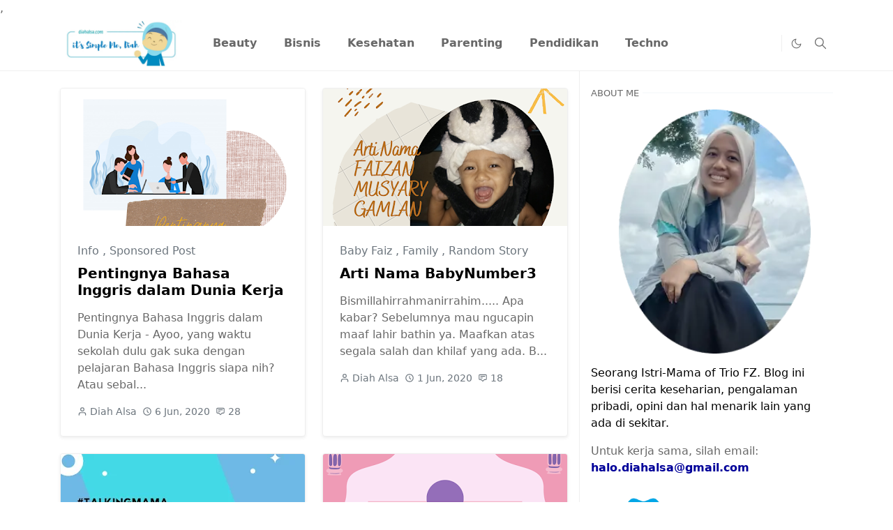

--- FILE ---
content_type: text/html; charset=UTF-8
request_url: https://www.diahalsa.com/search?updated-max=2020-07-06T04:50:00%2B08:00&max-results=10&m=0
body_size: 29809
content:
<!DOCTYPE html>
<html dir='ltr' lang='id'>
<head>
<!-- Global site tag (gtag.js) - Google Analytics -->
<script async='async' src='https://www.googletagmanager.com/gtag/js?id=G-QYQR101Q6J'></script>
<script>
window.dataLayer = window.dataLayer || [];
function gtag(){dataLayer.push(arguments);}
gtag('js', new Date());
gtag('config', 'G-QYQR101Q6J');
</script>
<link href='https://www.diahalsa.com/' rel='canonical'/>
<script>/*<![CDATA[*/function rmurl(e,t){var r=new RegExp(/\?m=0|&m=0|\?m=1|&m=1/g);return r.test(e)&&(e=e.replace(r,""),t&&window.history.replaceState({},document.title,e)),e}const currentUrl=rmurl(location.toString(),!0);null!==localStorage&&"dark"==localStorage.getItem("theme")&&(document.querySelector("html").className="dark-mode");/*]]>*/</script>
<meta content='text/html; charset=UTF-8' http-equiv='Content-Type'/>
<meta content='width=device-width,initial-scale=1' name='viewport'/>
<!-- Favicon -->
<link href='https://www.diahalsa.com/favicon.ico' rel='icon' type='image/x-icon'/>
<!-- Theme Color -->
<meta content='#ffffff' name='theme-color'/>
<meta content='#ffffff' name='msapplication-TileColor'/>
<meta content='#ffffff' name='msapplication-navbutton-color'/>
<meta content='#ffffff' name='apple-mobile-web-app-status-bar-style'/>
<meta content='yes' name='apple-mobile-web-app-capable'/>
<!-- Title -->
<title>Latest Posts - Diah Alsa - Lifestyla Blogger Kendari</title>
<meta content='Latest Posts - Diah Alsa - Lifestyla Blogger Kendari' name='title'/>
<meta content='Latest Posts - Diah Alsa - Lifestyla Blogger Kendari' name='twitter:title'/>
<!-- Metadata Open Graph -->
<meta content='https://www.diahalsa.com/search?updated-max=2020-07-05T13:50:00-07:00&max-results=10' property='og:url'/>
<meta content='Diah Alsa - Lifestyla Blogger Kendari' property='og:site_name'/>
<meta content='https://imgur.com/a/hKcXZct' property='og:image'/>
<meta content='Diah Alsa - Lifestyla Blogger Kendari' property='og:image:alt'/>
<meta content='530' property='og:image:width'/>
<meta content='280' property='og:image:height'/>
<meta content='Diah Alsa - Lifestyla Blogger Kendari' name='twitter:site'/>
<meta content='summary_large_image' name='twitter:card'/>
<meta content='@diahalsa' name='twitter:creator'/>
<meta content='width=device-width,initial-scale=1' name='viewport'/> ,
    <link href='https://www.diahalsa.com/search?updated-max=2020-07-05T13:50:00-07:00&max-results=10' rel='canonical'/>
<!-- Feed -->
<link rel="alternate" type="application/atom+xml" title="Diah Alsa - Lifestyla Blogger Kendari - Atom" href="https://www.diahalsa.com/feeds/posts/default" />
<link rel="alternate" type="application/rss+xml" title="Diah Alsa - Lifestyla Blogger Kendari - RSS" href="https://www.diahalsa.com/feeds/posts/default?alt=rss" />
<link rel="service.post" type="application/atom+xml" title="Diah Alsa - Lifestyla Blogger Kendari - Atom" href="https://www.blogger.com/feeds/21657210/posts/default" />
<link href='https://cdn.jsdelivr.net/npm/bootstrap@5.1.3/dist/css/bootstrap.min.css' media='print' onload='if(media!="all")media="all"' rel='stylesheet'/><noscript><link href='https://cdn.jsdelivr.net/npm/bootstrap@5.1.3/dist/css/bootstrap.min.css' rel='stylesheet'/></noscript>
<style id='page-skin-1' type='text/css'><!--
/*
-----------------------------------------------
JetTheme Blogger Template
Name		: JetTheme Core
Version		: 2.9
Designer	: jettheme
URL			: www.jettheme.com
-----------------------------------------------
*/
:root {
--bs-font-sans-serif: system-ui,-apple-system,Segoe UI,Helvetica Neue,Arial,Noto Sans,Liberation Sans,sans-serif,Apple Color Emoji,Segoe UI Emoji,Segoe UI Symbol,Noto Color Emoji;
--bs-body-bg: #ffffff;
--bs-body-color: #686868;
--jt-primary: #f67938;
--jt-heading-color: #000000;
--jt-heading-link: #000000;
--jt-heading-hover: #f67938;
--jt-link-color: #f67938;
--jt-link-hover: #0ca1eb;
--jt-blockquote: #f67938;
--jt-btn-primary: #f67938;
--jt-btn-primary-hover: #f46013;
--jt-btn-light-hover: #000000;
--jt-border-light: #efefef;
--jt-bg-light: #f3f7f9;
--jt-archive-bg: #ffffff;
--jt-nav-color: #686868;
--jt-nav-hover: #f67938;
--jt-nav-selected: #f67938;
--jt-dropdown-bg: #ffffff;
--jt-dropdown-color: #686868;
--jt-dropdown-hover: #f67938;
--jt-dropdown-selected: #f67938;
--jt-header-bg: #ffffff;
--jt-header-color: #686868;
--jt-header-border: #efefef;
--jt-footer-bg: #212529;
--jt-footer-color: #9fa6ad;
--jt-footer-link: #9fa6ad;
--jt-footer-border: #323539;
--jt-socket-bg: #09080c;
--jt-socket-color: #9fa6ad;
}
.dark-mode {
--bs-body-bg: hsl(210, 11%, 15%);
--bs-body-color: hsl(210, 11%, 80%);
--jt-heading-color: hsl(210, 11%, 80%);
--jt-heading-link: hsl(210, 11%, 80%);
--jt-btn-light-hover: hsl(210, 11%, 85%);
--jt-border-light: hsl(210, 11%, 20%);
--jt-bg-light: hsl(210, 11%, 20%);
--jt-archive-bg: hsl(210, 11%, 17%);
--jt-nav-color: hsl(210, 11%, 70%);
--jt-dropdown-bg: hsl(210, 11%, 18%);
--jt-dropdown-color: hsl(210, 11%, 70%);
--jt-header-bg: hsl(210, 11%, 15%);
--jt-header-color: hsl(210, 11%, 80%);
--jt-header-border: hsl(210, 11%, 20%);
--jt-footer-bg: hsl(210, 11%, 15%);
--jt-footer-color: hsl(210, 11%, 80%);
--jt-footer-border: hsl(210, 11%, 20%);
--jt-socket-bg: hsl(210, 11%, 17%);
--jt-socket-color: hsl(210, 11%, 80%);
}
body {
font: normal normal 16px system-ui,-apple-system,Segoe UI,Helvetica Neue,Arial,Noto Sans,Liberation Sans,sans-serif,Apple Color Emoji,Segoe UI Emoji,Segoe UI Symbol,Noto Color Emoji;
color: var(--bs-body-color);
background-color: var(--bs-body-bg);
line-height: 1.5;
-webkit-font-smoothing: antialiased;
-moz-osx-font-smoothing: grayscale;
text-rendering: optimizeLegibility;
}
.d-block {
display:none;
}
.h1,.h2,.h3,.h4,.h5,.h6,
h1,h2,h3,h4,h5,h6 {
font: normal bold 40px var(--bs-font-sans-serif);
}
a {
transition-property: background-color, border-color, color, fill, stroke;
transition-timing-function: cubic-bezier(0.4, 0, 0.2, 1);
transition-duration: .3s;
text-decoration: none;
color: var(--jt-link-color);
}
a:hover {
color: var(--jt-link-hover);
}
.fs-7 {
font-size: 0.875rem;
}
.fs-8 {
font-size: 0.75rem;
}
.fs-9 {
font-size: 0.7rem;
}
.btn{
box-shadow: none !important
}
.btn-sm {
min-width: 32px;
min-height: 32px;
}
img,
svg,
iframe {
max-width:100%
}
img {
height:auto;
object-fit:cover;
}
label {
cursor: pointer;
}
.visually-hidden {
position: unset !important;
}
.form-control:focus {
box-shadow: none;
border-color: var(--jt-primary);
}
.form-control::placeholder {
opacity: .5;
}
.dropdown-toggle::after {
border-width: 0.25em 0.25em 0;
}
.dropdown-menu {
margin: 0;
padding: 0;
}
.px-3 {
padding-right: 1rem;
padding-left: 1rem;
}
.ratio:before{
content: none;
}
.ratio-1x1 {
padding-bottom: 100%;
}
.ratio-4x3 {
padding-bottom: 75%;
}
.ratio-16x9 {
padding-bottom: 56.25%;
}
.ratio-21x9 {
padding-bottom: 43%;
}
.object-cover {
object-fit: cover;
}
.jt-text-primary,
.hover-text-primary:hover,
input:checked ~ .check-text-primary {
color: var(--jt-primary)!important
}
.jt-btn-primary,
.jt-btn-outline-primary:hover {
color: #fff;
background-color: var(--jt-btn-primary);
border-color: var(--jt-btn-primary);
}
.jt-btn-light {
color: var(--bs-body-color);
background-color: var(--jt-bg-light);
border-color: var(--jt-bg-light);
}
.jt-btn-light:hover {
color: var(--jt-btn-light-hover);
}
.jt-btn-primary:hover,
.hover-btn-primary:hover,
input:checked + .jt-btn-outline-primary {
color: #fff !important;
background-color: var(--jt-btn-primary-hover)!important;
border-color: var(--jt-btn-primary-hover)!important
}
.jt-btn-outline-primary {
color: var(--jt-btn-primary);
border-color: var(--jt-btn-primary);
}
.jt-bg-primary {
background-color: var(--jt-primary)
}
.jt-bg-light {
background-color: var(--jt-bg-light)
}
.bg-archive {
background-color: var(--jt-archive-bg)
}
.jt-border-light {
border-color: var(--jt-border-light)!important;
}
input:checked ~ .d-block-check {
display: block !important;
}
input:checked ~ .d-none-check {
display: none !important;
}
.dropdown-menu,
.accordion-item,
.accordion-header {
background-color: var(--bs-body-bg);
color: var(--bs-body-color);
border-color: var(--jt-border-light);
}
.lazyload {
transition-property: opacity;
transition-timing-function: cubic-bezier(0.4, 0, 0.2, 1);
transition-duration: .3s;
opacity: 0;
}
.lazyload.loaded {
opacity: 1;
}
/* JetTheme Style */
pre {
background-color: var(--jt-bg-light);
margin-bottom: 1rem;
padding: 1rem;
font-size: 0.75rem;
}
blockquote {
border-left:  5px solid var(--jt-blockquote);
color: inherit;
font-size: 1.125rem;
margin-bottom: 1.5rem;
margin-top: 1.5rem;
padding-left: 1rem;
}
.header-animate.header-hidden {
transform: translateY(-100%);
box-shadow: none !important;
}
#header {
background-color: var(--jt-header-bg);
color: var(--jt-header-color);
transition-property: transform;
transition-timing-function: cubic-bezier(0.4, 0, 0.2, 1);
transition-duration: .3s;
min-height: 50px;
border-bottom: 1px solid var(--jt-header-border);
}
.header-social {
border-right: 1px solid var(--jt-header-border);
}
.jt-icon {
display: inline-block;
height: 1em;
vertical-align: -0.15em;
width: 1em;
fill:none;
stroke:currentColor;
stroke-linecap:round;
stroke-linejoin:round;
stroke-width:2;
}
.jt-icon-center {
font-family: sans-serif;
}
.icon-dark,
.dark-mode .icon-light {
display: none;
}
.dark-mode .icon-dark {
display: block;
}
#dark-toggler,
#search-toggler,
#navbar-toggler {
line-height: 1;
}
#dark-toggler {
font-size: 17px;
}
#footer {
background-color: var(--jt-footer-bg);
color: var(--jt-footer-color);
border-top: 1px solid var(--jt-footer-border);
}
#socket {
background-color: var(--jt-socket-bg);
color: var(--jt-socket-color);
}
#navbar {
z-index: 9999;
}
#navbar .menu-item {
position: relative;
}
#navbar .nav-link {
min-height: 40px;
}
#navbar .dropdown-toggle {
cursor: pointer;
align-items: center;
display: flex;
}
#navbar.d-block,
#navbar .dropdown-menu,
#navbar .nav-link,
#navbar .dropdown-toggle {
-webkit-transition: .3s;
-ms-transition: .3s;
-o-transition: .3s;
transition: .3s;
}
#navbar .navbar-nav > .menu-item > .nav-link {
font: normal bold 16px var(--bs-font-sans-serif);
line-height: 1.5;
color: var(--jt-nav-color);
}
#navbar .navbar-nav > .menu-item:hover > .nav-link,
#navbar .navbar-nav > .menu-item:hover > .dropdown-toggle {
color: var(--jt-nav-hover);
}
#navbar .navbar-nav > .menu-item > .nav-link.active,
#navbar .navbar-nav > .menu-item > .active ~ .dropdown-toggle {
color: var(--jt-nav-selected);
}
.logo-wrap {
width: 200px;
}
#search-header .dropdown-menu {
background-color:var(--jt-dropdown-bg);
color: var(--jt-dropdown-color);
border-color: var(--jt-header-border);
min-width: 300px;
right:0;
top:100%
}
.blog-admin {
display: none;
}
#pagination li + li {
margin-left: 5px;
}
.no-items {
display: none;
}
.feature-image,
.separator,
.tr-caption-container {
margin-bottom: 1rem;
}
.tr-caption-container {
width: 100%;
}
.separator a,
.tr-caption-container a {
margin: 0 !important;
padding: 0 !important;
}
.tr-caption {
font-size: 12px;
font-style: italic;
}
.widget:last-child {
margin-bottom: 0 !important;
}
/* CSS breadcrumb new start */
.breadcrumbs{color:#1a1a1a;height:40px;line-height:40px;display:block;overflow:hidden;margin-bottom:10px;padding:0 15px 20px 10px;font-size:90%;font-weight:400;text-overflow:ellipsis;-webkit-text-overflow:ellipsis;white-space:nowrap;border-bottom:1px solid #ddd}.breadcrumbs a{display:inline-block;color:var(--jt-nav-selected);text-decoration:none;transition:all .3s ease-in-out;font-weight:400}.breadcrumbs a:hover{color:#777}.breadcrumbs a{font-weight:400}.breadcrumbs svg{width:16px;height:16px;vertical-align:-4px}.breadcrumbs svg path{fill:#1a1a1a}
.breadcrumbs-labels{margin-bottom:2em;color:#444;font-size:16px;font-weight:600;line-height:1.3em;padding:10px;border:1px solid #ddd}.breadcrumbs-labels a{color:var(--jt-nav-selected)}.breadcrumbs a:hover,.breadcrumbs-labels a:hover{color:#777;transition:all .3s ease-in-out}.breadcrumbs a{font-weight:400}.breadcrumbs svg,.breadcrumbs-labels svg{width:16px;height:16px;vertical-align:-4px}.breadcrumbs svg path,.breadcrumbs-labels svg path{fill:#1a1a1a}
/* CSS breadcrumb new end */
#post-body .widget {
margin-top: 1.5rem;
}
.item-title {
color: var(--jt-heading-link);
}
.item-title:hover {
color: var(--jt-heading-hover);
}
#comment-editor{
width:100%
}
#primary .widget-title {
font-weight: 300;
text-transform: uppercase;
}
#footer .widget-title {
text-transform: uppercase;
}
#footer .widget-title,
#sidebar .widget-title {
font-size: 13px !important;
}
#footer .widget-title:after {
content: "";
display: block;
width: 50px;
border-bottom: 2px solid var(--jt-primary);
margin-top: 10px;
}
#primary .widget-title > span {
background-color: var(--bs-body-bg);
padding-right: 5px;
position: relative;
}
#main .widget-title:before,
#sidebar .widget-title:before {
background-color:  var(--jt-bg-light);
content: "";
height: 1px;
display: block;
position: absolute;
top: 50%;
transform: translateY(-50%);
width: 100%;
}
#main .widget-title:before {
border-right: 30px solid var(--jt-primary);
height: 5px;
}
.send-success:not(.loading) .contact-form-msg,
.send-error:not(.loading) .contact-form-msg {
display:block !important;
}
.send-success .contact-form-msg{
border-color: rgba(25,135,84,.3) !important;
}
.send-error .contact-form-msg{
border-color: rgba(255,193,7,.3) !important;
}
.send-success .contact-form-msg:before{
content: attr(data-success);
}
.send-error .contact-form-msg:before{
content: attr(data-error);
}
hr.example-ads:before {
content: "Advertisement here";
}
hr.example-ads {
background-color: var(--jt-bg-light);
border-radius: 0.25rem;
font-size: 0.875rem;
height: auto;
margin: 0;
opacity: 1;
padding: 1.5rem 0;
text-align: center;
}
body > .google-auto-placed {
margin: 0 auto 1.5rem;
max-width: 1108px;
}
.google-auto-placed > ins {
margin: 0 !important;
}
/* TYPOGRAPY */
.h1,h1{font-size:calc(1.375rem + 1.5vw)}
.h2,h2{font-size:calc(1.325rem + .9vw)}
.h3,h3{font-size:calc(1.3rem + .6vw)}
.h4,h4{font-size:calc(1.275rem + .3vw)}
.h5,h5{font-size:18px}
.h6,h6{font-size:16px}
.entry-title {
color: var(--jt-heading-color);
}
.entry-text h1,
.entry-text h2,
.entry-text h3,
.entry-text h4,
.entry-text h5,
.entry-text h6 {
color: var(--jt-heading-color);
padding-top: 1em;
margin-bottom: 1rem;
}
.entry-text li {
margin-bottom: 0.5rem;
}
/* Responsive Style */
@media (min-width: 576px) {
.ratio-sm-4x3 {
padding-bottom: 75%;
}
.ratio-sm-16x9 {
padding-bottom: 56.25%;
}
.border-sm-end {
border-right-width: 1px !important;
border-right-style: solid;
}
#post-pager .next-page {
border-left: 1px solid;
}
}
@media (min-width: 768px) {
.position-md-relative {
position: relative;
}
.border-md-end {
border-right-width: 1px !important;
border-right-style: solid;
}
}
@media (min-width: 992px) {
.d-lg-flex {
display: flex;
}
.col-lg-4 {
flex: 0 0 auto;
width: 33.33333333%;
}
.col-lg-8 {
flex: 0 0 auto;
width: 66.66666667%;
}
.border-lg-end {
border-right-width: 1px !important;
border-right-style: solid;
}
#navbar .navbar-nav > .menu-item {
display: flex;
}
#navbar .dropdown-menu {
background-color:var(--jt-dropdown-bg);
border-color: var(--jt-header-border);
margin-top: -10px;
display: block;
opacity: 0;
visibility: hidden;
pointer-events: none;
box-shadow: 5px 10px 10px -5px rgba(0, 0, 0, 0.14);
top:100%;
min-width: 150px;
}
#navbar .dropdown-menu .nav-link {
padding-right: 20px;
font-size: 15px;
color: var(--jt-dropdown-color);
}
#navbar .dropdown-menu .dropdown-toggle {
position: absolute;
right: 10px;
top: 20px;
}
#navbar .dropdown-menu .dropdown-menu {
left: 100%;
top: -1px;
}
#navbar .dropdown-menu .menu-item:hover > .nav-link,
#navbar .dropdown-menu .menu-item:hover > .dropdown-toggle {
color:  var(--jt-dropdown-hover);
}
#navbar .dropdown-menu .menu-item > .nav-link.active,
#navbar .dropdown-menu .menu-item > .active ~ .dropdown-toggle {
color:  var(--jt-dropdown-selected);
}
#navbar .menu-item:hover > .dropdown-menu {
opacity: 1;
visibility: visible;
pointer-events: unset;
margin: 0;
}
#navbar .navbar-nav > .menu-item > .nav-link {
padding: 1.5rem 1.2rem;
white-space:nowrap;
}
#navbar .navbar-nav > .menu-item > .dropdown-toggle {
bottom: 0;
pointer-events: none;
position: absolute;
right: 5px;
top: 3px;
}
#sidebar {
border-left: 1px solid var(--jt-border-light);
}
#footer-widget .widget {
margin-bottom: 0 !important;
}
}
@media (min-width: 1200px){
.container {
max-width: 1140px;
}
.h1,h1{font-size:40px}
.h2,h2{font-size:28px}
.h3,h3{font-size:23px}
.h4,h4{font-size:21px}
}
@media (min-width: 1400px) {
.container {
max-width: 1320px;
}
}
@media (max-width: 991.98px) {
input:checked ~ .dropdown-menu {
display: block;
}
input:checked + .dropdown-toggle {
color: var(--jt-dropdown-selected);
}
.logo-wrap {
width: 150px;
}
#search-header .dropdown-menu{
width: 100%;
}
#navbar {
background-color: var(--jt-header-bg);
padding-top: 70px;
padding-bottom: 30px;
position: fixed;
left: 0;
right: 0;
top: 0;
bottom: 0;
width: auto;
}
#navbar.d-block {
opacity: 0;
transform: translateX(-20%);
}
#navbar.show {
transform: translateX(0);
opacity: 1;
}
#navbar .navbar-nav {
max-height: 100%;
overflow-y: auto;
}
#navbar-toggle:checked ~ #header-main #navbar {
display:block;
}
#navbar .nav-link {
border-bottom: 1px solid var(--jt-header-border);
font-size: 16px !important;
color: var(--jt-dropdown-color);
}
#navbar .menu-item:hover > .nav-link {
color: var(--jt-dropdown-hover);
}
#navbar .active > .nav-link {
color: var(--jt-dropdown-selected);
}
#navbar .dropdown-toggle {
border-left: 1px solid var(--jt-header-border);
height: 2.5rem;
padding: 0 1rem;
position: absolute;
right: 0;
top: 0;
}
#navbar .dropdown-menu {
background-color: var(--jt-dropdown-bg);
border: none;
padding-left: 10px;
}
#sidebar {
border-top: 1px solid var(--jt-border-light);
}
}
@media (max-width: 575.98px) {
.feature-posts .item-thumbnail {
margin-bottom: -150px;
}
.feature-posts .item-thumbnail a {
border-radius: 0 !important;
box-shadow: none !important;
padding-bottom: 75%;
}
.feature-posts .item-content {
background-color: var(--bs-body-bg);
border: 5px solid;
border-radius: 0.25rem;
}
#post-pager .prev-page + .next-page {
border-top: 1px solid;
}
.full-width,
.px-3 .google-auto-placed {
margin-left: -1rem;
margin-right: -1rem;
width: auto !important;
}
#footer-widget .widget {
padding-left: 3rem;
padding-right: 3rem;
}
}
/*Your custom CSS is here*/

--></style>
<!-- Your Style and Script before </head> is here -->
</head><body class="d-block is-search"><textarea disabled readonly id="element-h" style="display:none"><style>/*<meta name='google-adsense-platform-account' content='ca-host-pub-1556223355139109'/>
<meta name='google-adsense-platform-domain' content='blogspot.com'/>

<!-- data-ad-client=ca-pub-9838711830886497 -->

</head>
<body>
   
  <!-- Google Tag Manager (noscript) -->
<noscript><iframe src="https://www.googletagmanager.com/ns.html?id=GTM-KTJ8VRW"
height="0" width="0" style="display:none;visibility:hidden"></iframe></noscript>
<!-- End Google Tag Manager (noscript) -->
*/</style></textarea>
<header class='header-animate sticky-top navbar py-0 navbar-expand-lg' content='itemid' id='header' itemid='#header' itemscope='itemscope' itemtype='https://schema.org/WPHeader'>
<input class='d-none' id='navbar-toggle' type='checkbox'/>
<div class='container position-relative px-3 flex-nowrap section' id='header-main'><div class='widget HTML logo-wrap position-relative' data-version='2' id='HTML10'>
<a class='d-block navbar-brand' href='https://www.diahalsa.com/'>
<img alt='Diah Alsa - Lifestyla Blogger Kendari' height='55' loading='lazy' src='https://blogger.googleusercontent.com/img/b/R29vZ2xl/AVvXsEiT9eAS-5lvDpQirUmOJIFBB5FmBgpWKR9uE5mI219yhsDnL8wm7_1D_RYtroGx1cltP-QZxCMwOuxsMF-hPE9W7dj18RByDvs9QILsut9oHrluZdQd5l6puCGMcxm-kUEUaisMzs49e27giu0plLFRAWglrAYidLsRPfbgG3sIJI3zxPi4KtJlmw/s786/logo-diahalsa.webp' width='175'/>
</a>
</div><div class='widget LinkList d-flex align-self-stretch align-items-center order-lg-1 ms-auto' data-version='2' id='LinkList10'>
<div class='header-social d-flex pe-1'><a aria-label='-' class='px-2 text-reset jt-icon-center i--' href='-' rel='noopener' target='_blank'><svg aria-hidden='true' class='jt-icon'><use xlink:href='#i--'></use></svg></a><a aria-label='-' class='px-2 text-reset jt-icon-center i--' href='-' rel='noopener' target='_blank'><svg aria-hidden='true' class='jt-icon'><use xlink:href='#i--'></use></svg></a></div>
<div class='d-flex align-self-stretch align-items-center ps-1' id='dark-header'>
<label aria-label='Toggle Dark Mode' class='p-2 jt-icon-center' id='dark-toggler'><svg aria-hidden='true' class='jt-icon'><use class='icon-light' xlink:href='#i-moon'></use><use class='icon-dark' xlink:href='#i-sun'></use></svg></label>
</div>
<div class='d-flex align-self-stretch align-items-center position-md-relative' id='search-header'>
<input class='d-none' id='search-toggle' type='checkbox'/>
<label aria-label='Toggle search' class='p-2 check-text-primary hover-text-primary jt-icon-center' for='search-toggle' id='search-toggler'><svg aria-hidden='true' class='fs-5 jt-icon'><use xlink:href='#i-search'></use></svg></label>
<div class='dropdown-menu p-1 shadow-sm d-block-check'>
<form action='https://www.diahalsa.com/search' class='input-group' method='GET' target='_top'>
<input class='form-control fs-7 border-0 rounded-0 bg-transparent text-reset' id='search-input' name='q' placeholder='Enter your search' required='required' type='text' value=''/>
<input name='max-results' type='hidden' value='10'/>
<button class='btn btn-sm fw-bold py-2 px-4 rounded-pill border-0 jt-btn-primary m-0' type='submit'>Search</button>
</form>
</div>
</div>
<div class='d-flex align-self-stretch align-items-center d-lg-none'>
<label aria-label='Toggle navigation' class='p-1 jt-icon-center hover-text-primary' for='navbar-toggle' id='navbar-toggler'><svg aria-hidden='true' class='fs-3 jt-icon'><use xlink:href='#i-menu'></use></svg></label>
</div>
</div><div class='widget LinkList collapse navbar-collapse' data-version='2' id='navbar'>
<label class='d-flex position-absolute fs-1 d-lg-none mt-4 me-4 top-0 end-0' for='navbar-toggle'><svg aria-hidden='true' class='jt-icon'><use xlink:href='#i-close'></use></svg></label>
<ul class='navbar-nav px-4 p-lg-0 container' itemscope='itemscope' itemtype='http://schema.org/SiteNavigationElement' role='menu'>
<li class="menu-item"><a class='nav-link' href='https://www.diahalsa.com/search/label/Beauty' itemprop='url' role='menuitem'>
<span itemprop='name'>Beauty</span></a>
</li><li class="menu-item"><a class='nav-link' href='https://www.diahalsa.com/search/label/Bisnis' itemprop='url' role='menuitem'>
<span itemprop='name'>Bisnis</span></a>
</li><li class="menu-item"><a class='nav-link' href='https://www.diahalsa.com/search/label/Kesehatan' itemprop='url' role='menuitem'>
<span itemprop='name'>Kesehatan</span></a>
</li><li class="menu-item"><a class='nav-link' href='https://www.diahalsa.com/search/label/Parenting' itemprop='url' role='menuitem'>
<span itemprop='name'>Parenting</span></a>
</li><li class="menu-item"><a class='nav-link' href='https://www.diahalsa.com/search/label/Pendidikan' itemprop='url' role='menuitem'>
<span itemprop='name'>Pendidikan</span></a>
</li><li class="menu-item"><a class='nav-link' href='https://www.diahalsa.com/search/label/Techno' itemprop='url' role='menuitem'>
<span itemprop='name'>Techno</span></a></li></ul>
</div></div>
</header>
<!--Main Content-->
<div id='primary'>
<div class='container px-0'>
<div class='d-lg-flex' id='main-content'>
<div class='col-lg-8 px-3' id='main'>
<h1 class='d-none'>Latest Posts</h1>
<div class='pt-4 no-items section' id='before-blog'>
</div>
<div class='pt-4 pb-5 section' id='blog-post'><div class='widget Blog' data-version='2' id='Blog1'>
<div class='widget-content'>
<div class='row row-cols-sm-2' id='blog-content'>
<article class='item-post mb-4'>
<div class='h-100 overflow-hidden rounded position-relative border jt-border-light bg-archive shadow-sm'>
<script type='application/ld+json'>
{
  "@context": "http://schema.org/",
  "@type": "NewsArticle",
  "mainEntityOfPage": {
    "@type": "WebPage",
    "@id": "https://www.diahalsa.com/2020/06/pentingnya-bahasa-inggris-dalam-dunia-kerja.html"
  },
  "author": {
    "@type": "Person",
    "name": "Diah Alsa",
    "url": "https://www.blogger.com/profile/15591331853770771888"
  },
  "publisher": {
    "@type": "Organization",
    "name": "Diah Alsa - Lifestyla Blogger Kendari"
  },
  "headline": "Pentingnya Bahasa Inggris dalam Dunia Kerja",
  "description": " Pentingnya Bahasa Inggris dalam Dunia Kerja  - Ayoo, yang waktu sekolah dulu gak suka dengan pelajaran Bahasa Inggris siapa nih? Atau sebaliknyakah? Malah suka dengan pelajaran yang satu ini? Kalau saya dulu sih emang sejak awal excited dengan belajar Bahasa Inggris tapi sayangnya waktu cawu pertama malah dapat nilai merah, hikss. Mungkin karena masih asing dan belum mengerti benar, plus waktu SMP  shock  juga kan dengan pelajaran yang bertambah banyak dibanding saat SD. Nah, karena nilai merah inilah justru yang menjadi cambuk buat saya tuk belajar lebih giat lagi. Alhamdulillah, cawu berikutnya nilainya udah gak merah lagi dan makin asyik belajar pelajaran yang satu ini dan ketagihan tuk ikut kursus juga tentunya. Hingga akhirnya saat SMA memilih kelas Bahasa lalu kuliah pun masuk di jurusan Pendidikan Bahasa Inggris. Yeay, ternyata pilihan saya tidak salah, karena Bahasa Inggris memang sangat penting dan berguna dalam dunia kerja apalagi di era globalisasi seperti saat ini.      Ki...",
  "image": "https://blogger.googleusercontent.com/img/b/R29vZ2xl/AVvXsEgP8LfVWJVQQRTteTqYH_BATiaVzs6SegXagBdCHsS7qXMKNdgm9DW_1o7qxkgReMcIS_aFFFk5GErKGihPpTb9WXQ0sFGPHPhjqKjy9Yav5KtQEZix6hwRZBEDc_uitom17I4NtA/s320/Pentingnya+Bahasa+Inggris+dalam+Dunia+Kerja.png",
  "datePublished": "2020-06-06T09:46:00+08:00",
  "dateModified": "2020-06-10T17:06:59+08:00"
}
</script>
<div class='item-thumbnail'>
<a class='jt-bg-light d-block ratio ratio-16x9' href='https://www.diahalsa.com/2020/06/pentingnya-bahasa-inggris-dalam-dunia-kerja.html' rel='bookmark'>
<img alt='Pentingnya Bahasa Inggris dalam Dunia Kerja' class='lazyload' data-src='https://blogger.googleusercontent.com/img/b/R29vZ2xl/AVvXsEgP8LfVWJVQQRTteTqYH_BATiaVzs6SegXagBdCHsS7qXMKNdgm9DW_1o7qxkgReMcIS_aFFFk5GErKGihPpTb9WXQ0sFGPHPhjqKjy9Yav5KtQEZix6hwRZBEDc_uitom17I4NtA/s320/Pentingnya+Bahasa+Inggris+dalam+Dunia+Kerja.png' loading='lazy' src='[data-uri]'/>
</a>
</div>
<div class='item-content p-4'>
<div class='item-tag mb-2 fw-light text-secondary text-nowrap overflow-hidden text-truncate'>
<a class='text-reset hover-text-primary' href='https://www.diahalsa.com/search/label/Info?max-results=10' rel='tag'>
Info
</a>
,
<a class='text-reset hover-text-primary' href='https://www.diahalsa.com/search/label/Sponsored%20Post?max-results=10' rel='tag'>
Sponsored Post
</a>
</div>
<h2 class='item-title fs-5 mb-3'>
<a class='text-reset' href='https://www.diahalsa.com/2020/06/pentingnya-bahasa-inggris-dalam-dunia-kerja.html'>Pentingnya Bahasa Inggris dalam Dunia Kerja</a>
</h2>
<p class='item-snippet text-break mb-3'>Pentingnya Bahasa Inggris dalam Dunia Kerja  - Ayoo, yang waktu sekolah dulu gak suka dengan pelajaran Bahasa Inggris siapa nih? Atau sebal...</p>
<div class='item-meta text-secondary d-flex flex-wrap fw-light'>
<small class='me-2'><svg aria-hidden='true' class='me-1 jt-icon'><use xlink:href='#i-user'></use></svg>Diah Alsa</small>
<small class='me-2'><svg aria-hidden='true' class='me-1 jt-icon'><use xlink:href='#i-clock'></use></svg><span class='date-format' data-date='2020-06-06T09:46:00+08:00'>6 Jun, 2020</span></small>
<small><svg aria-hidden='true' class='me-1 jt-icon'><use xlink:href='#i-comment'></use></svg>28</small>
</div>
<span class='position-absolute top-0 end-0 blog-admin pid-1632060750'>
<a class='btn btn-sm jt-btn-light rounded-pill jt-icon-center' href='https://www.blogger.com/blog/post/edit/21657210/6022592156838134905' rel='nofollow noopener noreferrer' target='_blank' title='Edit post'><svg aria-hidden='true' class='jt-icon'><use xlink:href='#i-edit'></use></svg></a>
</span>
</div>
</div>
</article>
<article class='item-post mb-4'>
<div class='h-100 overflow-hidden rounded position-relative border jt-border-light bg-archive shadow-sm'>
<script type='application/ld+json'>
{
  "@context": "http://schema.org/",
  "@type": "NewsArticle",
  "mainEntityOfPage": {
    "@type": "WebPage",
    "@id": "https://www.diahalsa.com/2020/06/arti-nama-faizan-musyary.html"
  },
  "author": {
    "@type": "Person",
    "name": "Diah Alsa",
    "url": "https://www.blogger.com/profile/15591331853770771888"
  },
  "publisher": {
    "@type": "Organization",
    "name": "Diah Alsa - Lifestyla Blogger Kendari"
  },
  "headline": "Arti Nama BabyNumber3",
  "description": " Bismillahirrahmanirrahim.....     Apa kabar? Sebelumnya mau ngucapin maaf lahir bathin ya. Maafkan atas segala salah dan khilaf yang ada. Belakangan emang lagi jarang banget ngeblognya. Collabnya aja molor-molor ini publishnya, disamping karena sayanya yang lagi kendor semangatnya, partner collabnya juga lagi pada sibuk dengan urusan masing-masing, hiyaaa klop deh , hihihih.         Anyway , ternyata saya belum pernah lagi posting cerita tentang si Dedek setelah perkenalan launchingnya  waktu itu. Lha , label postingannya aja belum ada ini, upss maafkan Mama ya Dek. Nah, pas kemarin Bundanya&#160; Zhafran dan Fath ajak tulis tentang arti nama anak langsung deh disambut gembira biar sekalian cerita tentang Dedek juga yang sekarang sudah hampir 14 bulan.   ",
  "image": "https://blogger.googleusercontent.com/img/b/R29vZ2xl/AVvXsEjZUShHSHWQWuHP7yoO4dvIawAQjnKn81qoQNlb72pkXBstf4-1WvT3uf1wjgVqWcrYWmdEi_7QctNcVfVQr__wox-t2_HQW7ZWlR9nzWGvqmk6v00a3_wEjiPv-R-hn8VtJOva6w/s320/arti+nama+Faizan+Musyary.png",
  "datePublished": "2020-06-01T10:25:00+08:00",
  "dateModified": "2022-11-05T22:55:01+08:00"
}
</script>
<div class='item-thumbnail'>
<a class='jt-bg-light d-block ratio ratio-16x9' href='https://www.diahalsa.com/2020/06/arti-nama-faizan-musyary.html' rel='bookmark'>
<img alt='Arti Nama BabyNumber3' class='lazyload' data-src='https://blogger.googleusercontent.com/img/b/R29vZ2xl/AVvXsEjZUShHSHWQWuHP7yoO4dvIawAQjnKn81qoQNlb72pkXBstf4-1WvT3uf1wjgVqWcrYWmdEi_7QctNcVfVQr__wox-t2_HQW7ZWlR9nzWGvqmk6v00a3_wEjiPv-R-hn8VtJOva6w/s320/arti+nama+Faizan+Musyary.png' loading='lazy' src='[data-uri]'/>
</a>
</div>
<div class='item-content p-4'>
<div class='item-tag mb-2 fw-light text-secondary text-nowrap overflow-hidden text-truncate'>
<a class='text-reset hover-text-primary' href='https://www.diahalsa.com/search/label/Baby%20Faiz?max-results=10' rel='tag'>
Baby Faiz
</a>
,
<a class='text-reset hover-text-primary' href='https://www.diahalsa.com/search/label/Family?max-results=10' rel='tag'>
Family
</a>
,
<a class='text-reset hover-text-primary' href='https://www.diahalsa.com/search/label/Random%20Story?max-results=10' rel='tag'>
Random Story
</a>
</div>
<h2 class='item-title fs-5 mb-3'>
<a class='text-reset' href='https://www.diahalsa.com/2020/06/arti-nama-faizan-musyary.html'>Arti Nama BabyNumber3</a>
</h2>
<p class='item-snippet text-break mb-3'>Bismillahirrahmanirrahim.....     Apa kabar? Sebelumnya mau ngucapin maaf lahir bathin ya. Maafkan atas segala salah dan khilaf yang ada. B...</p>
<div class='item-meta text-secondary d-flex flex-wrap fw-light'>
<small class='me-2'><svg aria-hidden='true' class='me-1 jt-icon'><use xlink:href='#i-user'></use></svg>Diah Alsa</small>
<small class='me-2'><svg aria-hidden='true' class='me-1 jt-icon'><use xlink:href='#i-clock'></use></svg><span class='date-format' data-date='2020-06-01T10:25:00+08:00'>1 Jun, 2020</span></small>
<small><svg aria-hidden='true' class='me-1 jt-icon'><use xlink:href='#i-comment'></use></svg>18</small>
</div>
<span class='position-absolute top-0 end-0 blog-admin pid-1632060750'>
<a class='btn btn-sm jt-btn-light rounded-pill jt-icon-center' href='https://www.blogger.com/blog/post/edit/21657210/4060574584196933470' rel='nofollow noopener noreferrer' target='_blank' title='Edit post'><svg aria-hidden='true' class='jt-icon'><use xlink:href='#i-edit'></use></svg></a>
</span>
</div>
</div>
</article>
<article class='item-post mb-4'>
<div class='h-100 overflow-hidden rounded position-relative border jt-border-light bg-archive shadow-sm'>
<script type='application/ld+json'>
{
  "@context": "http://schema.org/",
  "@type": "NewsArticle",
  "mainEntityOfPage": {
    "@type": "WebPage",
    "@id": "https://www.diahalsa.com/2020/05/5-cara-menjaga-daya-tahan-tubuh-anak-saat-pandemi.html"
  },
  "author": {
    "@type": "Person",
    "name": "Diah Alsa",
    "url": "https://www.blogger.com/profile/15591331853770771888"
  },
  "publisher": {
    "@type": "Organization",
    "name": "Diah Alsa - Lifestyla Blogger Kendari"
  },
  "headline": "5 Cara Menjaga Daya Tahan Tubuh Anak Selama Pandemi",
  "description": " Bismillahirrahmanirrahim.....     Beberapa hari lalu Si Kakak bertanya \u0026quot;Ma, kapan Kakak ke sekolah lagi?\u0026quot; , saya yang lagi main ama Dedek cuma jawab \u0026quot;nanti ya Kak, kalau si Corona sudah pergi dari Bumi kita\u0026quot; . Dan tadi pagi pertayaan yang sama keluar lagi doong. Kayaknya doi sudah bosan, ingin ketemu teman-teman dan guru-gurunya juga.        Tidak cuma itu saja, kemarin saya juga dengar dia bertanya ke Bapaknya, \u0026quot; Bapak, kenapa kita tidak pernah ke Lippo lagi, ke MGM, ke Marina?\u0026quot;  *kayaknya sih ini protes karena sudah dua bulan tidak dibolehkan kesana* &#160; dan si Bapak cuma menjawab \u0026quot;tidak boleh kesana dulu karena banyak virus\u0026quot; .   ",
  "image": "https://blogger.googleusercontent.com/img/b/R29vZ2xl/AVvXsEjOpjFKwNaHBd5dUzaw56DR1QEE3VqAGuiUCPmj2AK0rGhvBdl3gmcex49Tg9C0JLBVySjceRqz8b6nijSfhZ-IZ1DUi2wSkGiiY8u9tor05bTVwl8yaOkM0TEUOsJ_Dtkvj4l1aQ/s320/IMG-20200513-WA0072.jpg",
  "datePublished": "2020-05-19T10:32:00+08:00",
  "dateModified": "2022-08-18T20:28:56+08:00"
}
</script>
<div class='item-thumbnail'>
<a class='jt-bg-light d-block ratio ratio-16x9' href='https://www.diahalsa.com/2020/05/5-cara-menjaga-daya-tahan-tubuh-anak-saat-pandemi.html' rel='bookmark'>
<img alt='5 Cara Menjaga Daya Tahan Tubuh Anak Selama Pandemi' class='lazyload' data-src='https://blogger.googleusercontent.com/img/b/R29vZ2xl/AVvXsEjOpjFKwNaHBd5dUzaw56DR1QEE3VqAGuiUCPmj2AK0rGhvBdl3gmcex49Tg9C0JLBVySjceRqz8b6nijSfhZ-IZ1DUi2wSkGiiY8u9tor05bTVwl8yaOkM0TEUOsJ_Dtkvj4l1aQ/s320/IMG-20200513-WA0072.jpg' loading='lazy' src='[data-uri]'/>
</a>
</div>
<div class='item-content p-4'>
<div class='item-tag mb-2 fw-light text-secondary text-nowrap overflow-hidden text-truncate'>
<a class='text-reset hover-text-primary' href='https://www.diahalsa.com/search/label/Family?max-results=10' rel='tag'>
Family
</a>
,
<a class='text-reset hover-text-primary' href='https://www.diahalsa.com/search/label/Kesehatan?max-results=10' rel='tag'>
Kesehatan
</a>
,
<a class='text-reset hover-text-primary' href='https://www.diahalsa.com/search/label/TalkingMama?max-results=10' rel='tag'>
TalkingMama
</a>
</div>
<h2 class='item-title fs-5 mb-3'>
<a class='text-reset' href='https://www.diahalsa.com/2020/05/5-cara-menjaga-daya-tahan-tubuh-anak-saat-pandemi.html'>5 Cara Menjaga Daya Tahan Tubuh Anak Selama Pandemi</a>
</h2>
<p class='item-snippet text-break mb-3'>Bismillahirrahmanirrahim.....     Beberapa hari lalu Si Kakak bertanya &quot;Ma, kapan Kakak ke sekolah lagi?&quot; , saya yang lagi main a...</p>
<div class='item-meta text-secondary d-flex flex-wrap fw-light'>
<small class='me-2'><svg aria-hidden='true' class='me-1 jt-icon'><use xlink:href='#i-user'></use></svg>Diah Alsa</small>
<small class='me-2'><svg aria-hidden='true' class='me-1 jt-icon'><use xlink:href='#i-clock'></use></svg><span class='date-format' data-date='2020-05-19T10:32:00+08:00'>19 Mei, 2020</span></small>
<small><svg aria-hidden='true' class='me-1 jt-icon'><use xlink:href='#i-comment'></use></svg>36</small>
</div>
<span class='position-absolute top-0 end-0 blog-admin pid-1632060750'>
<a class='btn btn-sm jt-btn-light rounded-pill jt-icon-center' href='https://www.blogger.com/blog/post/edit/21657210/2985686454482096515' rel='nofollow noopener noreferrer' target='_blank' title='Edit post'><svg aria-hidden='true' class='jt-icon'><use xlink:href='#i-edit'></use></svg></a>
</span>
</div>
</div>
</article>
<article class='item-post mb-4'>
<div class='h-100 overflow-hidden rounded position-relative border jt-border-light bg-archive shadow-sm'>
<script type='application/ld+json'>
{
  "@context": "http://schema.org/",
  "@type": "NewsArticle",
  "mainEntityOfPage": {
    "@type": "WebPage",
    "@id": "https://www.diahalsa.com/2020/05/7-pilihan-kegiatan-seru-ngabuburit-di-rumah-saat-pandemi.html"
  },
  "author": {
    "@type": "Person",
    "name": "Diah Alsa",
    "url": "https://www.blogger.com/profile/15591331853770771888"
  },
  "publisher": {
    "@type": "Organization",
    "name": "Diah Alsa - Lifestyla Blogger Kendari"
  },
  "headline": "7 Pilihan Kegiatan Seru Ngabuburit di Rumah Saat Pandemi ",
  "description": " Udah hampir masuk sepuluh hari terakhir puasa aja nih. Gimana puasanya, Temans? Lancar aja kan? Meski #DiRumahAja dan gak bisa buka puasa di luar karena masih dalam situasi pandemi Corona gini tidak menyurutkan semangat puasanya, bukan? Iyah doong, pastinya. Puasa Ramadhan itu kan cuma sekali setahun dan sudah kita nanti-nanti juga kehadirannya, jadi harus disyukuri dan disambut dengan riang gembira meski bagaimanapun keadaan kita saat ini, betul apa betul nih? &#9786;           Anyway, Ramadhan kali ini memang berbeda dan spesial ya. Gimana tidak kalau kebiasaan-kebiasaan kita pun jadi ikutan berubah karena menyesuaikan dengan keadaan yang ada. Salah satunya ya ngabuburit atau menunggu Adzan Magrib tiba. Kalau dulunya banyak yang ngabuburit di luar rumah, sekarang harus sabar ya, ngabuburitnya #DiRumahAja. Eitss, tapi jangan sedih karena meski ngabuburit di rumah, masih banyak kegiatan seru yang bisa kita lakukan kok sambil menunggu Adzan Magrib tiba apalagi sekarang bisa berkumpul bareng ...",
  "image": "https://blogger.googleusercontent.com/img/b/R29vZ2xl/AVvXsEjkcbN8c_zdbiXBaWMJaRHXt1pG-W0DP845m5HnkDamZuOzwf1-A1JfA2J1niym5JZluX6F6oxltyxcAcKzIulJpNIrbVM5Wajb_ZjkmJ5WHK20_suv7Mkt9WtoIQw-14tnJ4SxaA/w320-h320/7kegiatan+seru+ngabuburit+di+rumah+saat+pandemi-diahalsa.png",
  "datePublished": "2020-05-12T19:56:00+08:00",
  "dateModified": "2022-06-30T17:35:23+08:00"
}
</script>
<div class='item-thumbnail'>
<a class='jt-bg-light d-block ratio ratio-16x9' href='https://www.diahalsa.com/2020/05/7-pilihan-kegiatan-seru-ngabuburit-di-rumah-saat-pandemi.html' rel='bookmark'>
<img alt='7 Pilihan Kegiatan Seru Ngabuburit di Rumah Saat Pandemi ' class='lazyload' data-src='https://blogger.googleusercontent.com/img/b/R29vZ2xl/AVvXsEjkcbN8c_zdbiXBaWMJaRHXt1pG-W0DP845m5HnkDamZuOzwf1-A1JfA2J1niym5JZluX6F6oxltyxcAcKzIulJpNIrbVM5Wajb_ZjkmJ5WHK20_suv7Mkt9WtoIQw-14tnJ4SxaA/w320-h320/7kegiatan+seru+ngabuburit+di+rumah+saat+pandemi-diahalsa.png' loading='lazy' src='[data-uri]'/>
</a>
</div>
<div class='item-content p-4'>
<div class='item-tag mb-2 fw-light text-secondary text-nowrap overflow-hidden text-truncate'>
<a class='text-reset hover-text-primary' href='https://www.diahalsa.com/search/label/Info?max-results=10' rel='tag'>
Info
</a>
,
<a class='text-reset hover-text-primary' href='https://www.diahalsa.com/search/label/Tips%20Praktis?max-results=10' rel='tag'>
Tips Praktis
</a>
</div>
<h2 class='item-title fs-5 mb-3'>
<a class='text-reset' href='https://www.diahalsa.com/2020/05/7-pilihan-kegiatan-seru-ngabuburit-di-rumah-saat-pandemi.html'>7 Pilihan Kegiatan Seru Ngabuburit di Rumah Saat Pandemi </a>
</h2>
<p class='item-snippet text-break mb-3'>Udah hampir masuk sepuluh hari terakhir puasa aja nih. Gimana puasanya, Temans? Lancar aja kan? Meski #DiRumahAja dan gak bisa buka puasa d...</p>
<div class='item-meta text-secondary d-flex flex-wrap fw-light'>
<small class='me-2'><svg aria-hidden='true' class='me-1 jt-icon'><use xlink:href='#i-user'></use></svg>Diah Alsa</small>
<small class='me-2'><svg aria-hidden='true' class='me-1 jt-icon'><use xlink:href='#i-clock'></use></svg><span class='date-format' data-date='2020-05-12T19:56:00+08:00'>12 Mei, 2020</span></small>
<small><svg aria-hidden='true' class='me-1 jt-icon'><use xlink:href='#i-comment'></use></svg>92</small>
</div>
<span class='position-absolute top-0 end-0 blog-admin pid-1632060750'>
<a class='btn btn-sm jt-btn-light rounded-pill jt-icon-center' href='https://www.blogger.com/blog/post/edit/21657210/4441946838755279078' rel='nofollow noopener noreferrer' target='_blank' title='Edit post'><svg aria-hidden='true' class='jt-icon'><use xlink:href='#i-edit'></use></svg></a>
</span>
</div>
</div>
</article>
<article class='item-post mb-4'>
<div class='h-100 overflow-hidden rounded position-relative border jt-border-light bg-archive shadow-sm'>
<script type='application/ld+json'>
{
  "@context": "http://schema.org/",
  "@type": "NewsArticle",
  "mainEntityOfPage": {
    "@type": "WebPage",
    "@id": "https://www.diahalsa.com/2020/04/layanan-rapid-test-tanpa-antri-via-halodoc.html"
  },
  "author": {
    "@type": "Person",
    "name": "Diah Alsa",
    "url": "https://www.blogger.com/profile/15591331853770771888"
  },
  "publisher": {
    "@type": "Organization",
    "name": "Diah Alsa - Lifestyla Blogger Kendari"
  },
  "headline": "Layanan Rapid Test Tanpa Antri? Via Halodoc Aja!",
  "description": " Hampir dua bulan ya Indonesia disibukkan dengan virus Corona (Covid-19). Dimulai dengan ditetapkannya pasien pertama, penerapan belajar dari rumah bagi para siswa sekolah dan juga mahasiswa. Bekerja dari rumah, bahkan beribadah pun juga dilakukan #dirumahaja. Lebih spesial dan berbedanya lagi adalah tahun ini Ramadhan kita lalui dengan tanpa Tarawih di Masjid, berkumpul bersama keluarga dan kerabat untuk buka puasa bersama dan terakhir dengan adanya larangan mudik jelang hari Raya Lebaran nanti. Oh iya, Lebaran pun juga nanti #dirumahaja ya, huhuhuh. Sungguh, hal yang sangat luar biasa ini dikarenakan oleh Si Covid-19, makhluk kecil yang tak terlihat itu.            Berbagai media massa pun menyuguhkan update berita mengenai Covid-19 ini. Jumlah pasien yang dinyatakan positif pun terus bertambah meski ada juga pasien yang dinyatakan telah sembuh, tapi yang gugur pun juga sudah banyak termasuk mereka para pejuang di garda terdepan yang merawat dan mengurus pasien.&#160;    ",
  "image": "https://blogger.googleusercontent.com/img/b/R29vZ2xl/AVvXsEiuWNl4MOURrTGhYwWacmxCNZmSQrIidvSZLXVhjIO9qhBlR6-XZ6YMIiujwkgTJe-91e7suPznRz0FH2A9qywNdmfWZpD144SaK9STpIOG9Pe6qmh7x3pQXsbmQViaqPPrfeMsAQ/s320/Layanan+Rapid+Test+Tanpa+Antri_+diahalsa.png",
  "datePublished": "2020-04-29T15:59:00+08:00",
  "dateModified": "2022-04-13T11:14:50+08:00"
}
</script>
<div class='item-thumbnail'>
<a class='jt-bg-light d-block ratio ratio-16x9' href='https://www.diahalsa.com/2020/04/layanan-rapid-test-tanpa-antri-via-halodoc.html' rel='bookmark'>
<img alt='Layanan Rapid Test Tanpa Antri? Via Halodoc Aja!' class='lazyload' data-src='https://blogger.googleusercontent.com/img/b/R29vZ2xl/AVvXsEiuWNl4MOURrTGhYwWacmxCNZmSQrIidvSZLXVhjIO9qhBlR6-XZ6YMIiujwkgTJe-91e7suPznRz0FH2A9qywNdmfWZpD144SaK9STpIOG9Pe6qmh7x3pQXsbmQViaqPPrfeMsAQ/s320/Layanan+Rapid+Test+Tanpa+Antri_+diahalsa.png' loading='lazy' src='[data-uri]'/>
</a>
</div>
<div class='item-content p-4'>
<div class='item-tag mb-2 fw-light text-secondary text-nowrap overflow-hidden text-truncate'>
<a class='text-reset hover-text-primary' href='https://www.diahalsa.com/search/label/Info?max-results=10' rel='tag'>
Info
</a>
,
<a class='text-reset hover-text-primary' href='https://www.diahalsa.com/search/label/Kesehatan?max-results=10' rel='tag'>
Kesehatan
</a>
</div>
<h2 class='item-title fs-5 mb-3'>
<a class='text-reset' href='https://www.diahalsa.com/2020/04/layanan-rapid-test-tanpa-antri-via-halodoc.html'>Layanan Rapid Test Tanpa Antri? Via Halodoc Aja!</a>
</h2>
<p class='item-snippet text-break mb-3'>Hampir dua bulan ya Indonesia disibukkan dengan virus Corona (Covid-19). Dimulai dengan ditetapkannya pasien pertama, penerapan belajar dar...</p>
<div class='item-meta text-secondary d-flex flex-wrap fw-light'>
<small class='me-2'><svg aria-hidden='true' class='me-1 jt-icon'><use xlink:href='#i-user'></use></svg>Diah Alsa</small>
<small class='me-2'><svg aria-hidden='true' class='me-1 jt-icon'><use xlink:href='#i-clock'></use></svg><span class='date-format' data-date='2020-04-29T15:59:00+08:00'>29 Apr, 2020</span></small>
<small><svg aria-hidden='true' class='me-1 jt-icon'><use xlink:href='#i-comment'></use></svg>46</small>
</div>
<span class='position-absolute top-0 end-0 blog-admin pid-1632060750'>
<a class='btn btn-sm jt-btn-light rounded-pill jt-icon-center' href='https://www.blogger.com/blog/post/edit/21657210/8284048798819687118' rel='nofollow noopener noreferrer' target='_blank' title='Edit post'><svg aria-hidden='true' class='jt-icon'><use xlink:href='#i-edit'></use></svg></a>
</span>
</div>
</div>
</article>
<article class='item-post mb-4'>
<div class='h-100 overflow-hidden rounded position-relative border jt-border-light bg-archive shadow-sm'>
<script type='application/ld+json'>
{
  "@context": "http://schema.org/",
  "@type": "NewsArticle",
  "mainEntityOfPage": {
    "@type": "WebPage",
    "@id": "https://www.diahalsa.com/2020/04/review-mgi-tv-aplikasi-kajian-online-indonesia.html"
  },
  "author": {
    "@type": "Person",
    "name": "Diah Alsa",
    "url": "https://www.blogger.com/profile/15591331853770771888"
  },
  "publisher": {
    "@type": "Organization",
    "name": "Diah Alsa - Lifestyla Blogger Kendari"
  },
  "headline": "Menjajal Aplikasi MGI TV, Aplikasi Kajian Online di Indonesia",
  "description": " Bismillahirrahmanirahim.....&#160;     Pemerintah telah mengeluarkan himbauan kepada seluruh elemen masyarakat untuk menghentikan kegiatannya sementara. Seperti kegiatan sekolah, keagamaan, perkuliahan dan lain sebagainya. Sebagai gantinya, proses kegiatan belajar dilakukan secara online.           Bagi lembaga dakwah pun saat ini diberhentikan kegiatan kajian nya sementara dan menganjurkan supaya menerapkan metode belajar online atau kajian online. Hal ini merupakan salah satu upaya untuk mencegah menyebarnya virus Covid-19.     Salah satu aktivitas saat ini yang telah banyak dilakukan lembaga dakwah lain adalah kajian berbasiskan video rekaman.      ",
  "image": "https://blogger.googleusercontent.com/img/b/R29vZ2xl/AVvXsEgu4GrMdD42f7e4n3LQ7eRdirUT94IX0yTMwBknMzSN7o-0p7whkIxsPscNVTNf2G4NVC-JmEPl2sTXkoL-jogbuJEtT6zQcNsUw_QIr534lmVqDDatD0GcjXEMuXNbnhQIvhk2jQ/s320/20200426_095849_0000.png",
  "datePublished": "2020-04-14T10:30:00+08:00",
  "dateModified": "2024-02-26T15:45:45+08:00"
}
</script>
<div class='item-thumbnail'>
<a class='jt-bg-light d-block ratio ratio-16x9' href='https://www.diahalsa.com/2020/04/review-mgi-tv-aplikasi-kajian-online-indonesia.html' rel='bookmark'>
<img alt='Menjajal Aplikasi MGI TV, Aplikasi Kajian Online di Indonesia' class='lazyload' data-src='https://blogger.googleusercontent.com/img/b/R29vZ2xl/AVvXsEgu4GrMdD42f7e4n3LQ7eRdirUT94IX0yTMwBknMzSN7o-0p7whkIxsPscNVTNf2G4NVC-JmEPl2sTXkoL-jogbuJEtT6zQcNsUw_QIr534lmVqDDatD0GcjXEMuXNbnhQIvhk2jQ/s320/20200426_095849_0000.png' loading='lazy' src='[data-uri]'/>
</a>
</div>
<div class='item-content p-4'>
<div class='item-tag mb-2 fw-light text-secondary text-nowrap overflow-hidden text-truncate'>
<a class='text-reset hover-text-primary' href='https://www.diahalsa.com/search/label/Info?max-results=10' rel='tag'>
Info
</a>
,
<a class='text-reset hover-text-primary' href='https://www.diahalsa.com/search/label/Review?max-results=10' rel='tag'>
Review
</a>
</div>
<h2 class='item-title fs-5 mb-3'>
<a class='text-reset' href='https://www.diahalsa.com/2020/04/review-mgi-tv-aplikasi-kajian-online-indonesia.html'>Menjajal Aplikasi MGI TV, Aplikasi Kajian Online di Indonesia</a>
</h2>
<p class='item-snippet text-break mb-3'>Bismillahirrahmanirahim.....&#160;     Pemerintah telah mengeluarkan himbauan kepada seluruh elemen masyarakat untuk menghentikan kegiatannya se...</p>
<div class='item-meta text-secondary d-flex flex-wrap fw-light'>
<small class='me-2'><svg aria-hidden='true' class='me-1 jt-icon'><use xlink:href='#i-user'></use></svg>Diah Alsa</small>
<small class='me-2'><svg aria-hidden='true' class='me-1 jt-icon'><use xlink:href='#i-clock'></use></svg><span class='date-format' data-date='2020-04-14T10:30:00+08:00'>14 Apr, 2020</span></small>
<small><svg aria-hidden='true' class='me-1 jt-icon'><use xlink:href='#i-comment'></use></svg>15</small>
</div>
<span class='position-absolute top-0 end-0 blog-admin pid-1632060750'>
<a class='btn btn-sm jt-btn-light rounded-pill jt-icon-center' href='https://www.blogger.com/blog/post/edit/21657210/1156743679401437512' rel='nofollow noopener noreferrer' target='_blank' title='Edit post'><svg aria-hidden='true' class='jt-icon'><use xlink:href='#i-edit'></use></svg></a>
</span>
</div>
</div>
</article>
<article class='item-post mb-4'>
<div class='h-100 overflow-hidden rounded position-relative border jt-border-light bg-archive shadow-sm'>
<script type='application/ld+json'>
{
  "@context": "http://schema.org/",
  "@type": "NewsArticle",
  "mainEntityOfPage": {
    "@type": "WebPage",
    "@id": "https://www.diahalsa.com/2020/04/say-yes-tuk-jaga-jarak-demi-keselamatan.html"
  },
  "author": {
    "@type": "Person",
    "name": "Diah Alsa",
    "url": "https://www.blogger.com/profile/15591331853770771888"
  },
  "publisher": {
    "@type": "Organization",
    "name": "Diah Alsa - Lifestyla Blogger Kendari"
  },
  "headline": "Say Yes Tuk Jaga Jarak, Demi Keselamatan Bersama!",
  "description": " Bismillahirrahmanirrahim.....     Sudah sebulan lebih ya himbauan #dirumahaja dan jaga  jarak  digaungkan. Sejak awal Maret lalu, Presiden mengumumkan bahwa di Indonesia juga telah terdapat kasus virus Corona atau Covid-19 yang awalnya ditemukan di Wuhan, China dan selanjutnya menyebar ke negara-negara lain seperti Italia, Spanyol dan tiba pula giliran Negara tercinta kita, Indonesia. Tentu, semua menjadi resah, gelisah, dan melakukan tindakan preventif untuk menjaga diri dan keluarga.      Kegiatan sekolah dan kuliah dihentikan namun beralih menjadi belajar dari rumah. Sebagian kegiatan perkantoran pun juga berubah menjadi bekerja dari rumah. Semua dilakukan agar bisa mencegah dan memutus mata rantai penyebaran virus ini. Yaah, jaga jarak! Selain rajin mencuci tangan dan menggunakan masker ketika keluar rumah, menjaga jarak adalah salah satu cara agar virus ini tidak mudah menular.  ",
  "image": "https://blogger.googleusercontent.com/img/b/R29vZ2xl/AVvXsEjWip2Utx3-nUoUdelrJplaA2qzf7qM3Q3YA7baOObUGx1idbmaP9E9oExPsEMC9c4tM0JaK5iFgb4SxEFYz86XSEif_KlZaJ08me-XCgx4zFzjTO26rilqZKOIFwhtx65G7sjFzQ/s320/yes+tuk+jaga+jarak+demi+keselamatan+bersama+-diahalsa.png",
  "datePublished": "2020-04-12T06:33:00+08:00",
  "dateModified": "2022-06-24T10:31:46+08:00"
}
</script>
<div class='item-thumbnail'>
<a class='jt-bg-light d-block ratio ratio-16x9' href='https://www.diahalsa.com/2020/04/say-yes-tuk-jaga-jarak-demi-keselamatan.html' rel='bookmark'>
<img alt='Say Yes Tuk Jaga Jarak, Demi Keselamatan Bersama!' class='lazyload' data-src='https://blogger.googleusercontent.com/img/b/R29vZ2xl/AVvXsEjWip2Utx3-nUoUdelrJplaA2qzf7qM3Q3YA7baOObUGx1idbmaP9E9oExPsEMC9c4tM0JaK5iFgb4SxEFYz86XSEif_KlZaJ08me-XCgx4zFzjTO26rilqZKOIFwhtx65G7sjFzQ/s320/yes+tuk+jaga+jarak+demi+keselamatan+bersama+-diahalsa.png' loading='lazy' src='[data-uri]'/>
</a>
</div>
<div class='item-content p-4'>
<div class='item-tag mb-2 fw-light text-secondary text-nowrap overflow-hidden text-truncate'>
<a class='text-reset hover-text-primary' href='https://www.diahalsa.com/search/label/1Minggu1Cerita?max-results=10' rel='tag'>
1Minggu1Cerita
</a>
,
<a class='text-reset hover-text-primary' href='https://www.diahalsa.com/search/label/Random%20Story?max-results=10' rel='tag'>
Random Story
</a>
</div>
<h2 class='item-title fs-5 mb-3'>
<a class='text-reset' href='https://www.diahalsa.com/2020/04/say-yes-tuk-jaga-jarak-demi-keselamatan.html'>Say Yes Tuk Jaga Jarak, Demi Keselamatan Bersama!</a>
</h2>
<p class='item-snippet text-break mb-3'>Bismillahirrahmanirrahim.....     Sudah sebulan lebih ya himbauan #dirumahaja dan jaga  jarak  digaungkan. Sejak awal Maret lalu, Presiden ...</p>
<div class='item-meta text-secondary d-flex flex-wrap fw-light'>
<small class='me-2'><svg aria-hidden='true' class='me-1 jt-icon'><use xlink:href='#i-user'></use></svg>Diah Alsa</small>
<small class='me-2'><svg aria-hidden='true' class='me-1 jt-icon'><use xlink:href='#i-clock'></use></svg><span class='date-format' data-date='2020-04-12T06:33:00+08:00'>11 Apr, 2020</span></small>
<small><svg aria-hidden='true' class='me-1 jt-icon'><use xlink:href='#i-comment'></use></svg>54</small>
</div>
<span class='position-absolute top-0 end-0 blog-admin pid-1632060750'>
<a class='btn btn-sm jt-btn-light rounded-pill jt-icon-center' href='https://www.blogger.com/blog/post/edit/21657210/4817098504982092131' rel='nofollow noopener noreferrer' target='_blank' title='Edit post'><svg aria-hidden='true' class='jt-icon'><use xlink:href='#i-edit'></use></svg></a>
</span>
</div>
</div>
</article>
<article class='item-post mb-4'>
<div class='h-100 overflow-hidden rounded position-relative border jt-border-light bg-archive shadow-sm'>
<script type='application/ld+json'>
{
  "@context": "http://schema.org/",
  "@type": "NewsArticle",
  "mainEntityOfPage": {
    "@type": "WebPage",
    "@id": "https://www.diahalsa.com/2020/04/checklist-menyambut-ramadhan-di-tengah-pandemi.html"
  },
  "author": {
    "@type": "Person",
    "name": "Diah Alsa",
    "url": "https://www.blogger.com/profile/15591331853770771888"
  },
  "publisher": {
    "@type": "Organization",
    "name": "Diah Alsa - Lifestyla Blogger Kendari"
  },
  "headline": "Checklist Menyambut Ramadhan di Tengah Pandemi ",
  "description": " Hawa-hawa Ramadhan udah mulai terasa ya. Di Indonesia, ciri khas Ramadhan udah dekat itu kalau iklan sirup dan sarung udah mulai muncul berseliweran di TV. Nah, beberapa hari lalu udah lihat tuh iklan-iklannya. Ahaa, Alhamdulillah Ramadhan akan segera datang. Kurang dari 20 hari lagi, bulan yang dinanti akan hadir di tengah kita. Meskipun saat ini kita masih dalam suasana prihatin karena adanya pandemi virus corona yang melanda dunia, tapi bukan berarti ini menyurutkan suka cita kita dalam menyambut Bulan penuh berkah ini kan ya?           Hmm, sudah siapkah kita menyambut kedatangan Bulan penuh berkah ini? Gimana dengan&#160; checklist  persiapan menyambut Ramadhan tahun ini? Apalagi di saat pandemi seperti sekarang ini, pastinya harus lebih rinci lagi ya! Meski persiapannya harus dikerjakan dari rumah aja, tapi yakin deh InsyaAllah bisa tuntas jika bisa dilakukan dari sekarang.&#160;    ",
  "image": "https://blogger.googleusercontent.com/img/b/R29vZ2xl/AVvXsEhK8OpwmDThrrJIX-JP8UzZQ3pcFXRbhJiYB7oNHtbRNW7Vkldkb9QYLXAVoNtsi6zFg5WarMuVCkRTjxnvqwA1EUoo9frDXvBYxdPRlhGJz-3aXb7fEKwYvOV-7XjohVcTNeDWeA/s400/Checklist+Menyambut+Ramadhan+di+Tengah+Pandemi+-diahalsa.png",
  "datePublished": "2020-04-06T23:08:00+08:00",
  "dateModified": "2020-04-30T09:57:52+08:00"
}
</script>
<div class='item-thumbnail'>
<a class='jt-bg-light d-block ratio ratio-16x9' href='https://www.diahalsa.com/2020/04/checklist-menyambut-ramadhan-di-tengah-pandemi.html' rel='bookmark'>
<img alt='Checklist Menyambut Ramadhan di Tengah Pandemi ' class='lazyload' data-src='https://blogger.googleusercontent.com/img/b/R29vZ2xl/AVvXsEhK8OpwmDThrrJIX-JP8UzZQ3pcFXRbhJiYB7oNHtbRNW7Vkldkb9QYLXAVoNtsi6zFg5WarMuVCkRTjxnvqwA1EUoo9frDXvBYxdPRlhGJz-3aXb7fEKwYvOV-7XjohVcTNeDWeA/s400/Checklist+Menyambut+Ramadhan+di+Tengah+Pandemi+-diahalsa.png' loading='lazy' src='[data-uri]'/>
</a>
</div>
<div class='item-content p-4'>
<div class='item-tag mb-2 fw-light text-secondary text-nowrap overflow-hidden text-truncate'>
<a class='text-reset hover-text-primary' href='https://www.diahalsa.com/search/label/Ramadhan?max-results=10' rel='tag'>
Ramadhan
</a>
,
<a class='text-reset hover-text-primary' href='https://www.diahalsa.com/search/label/Sosial?max-results=10' rel='tag'>
Sosial
</a>
</div>
<h2 class='item-title fs-5 mb-3'>
<a class='text-reset' href='https://www.diahalsa.com/2020/04/checklist-menyambut-ramadhan-di-tengah-pandemi.html'>Checklist Menyambut Ramadhan di Tengah Pandemi </a>
</h2>
<p class='item-snippet text-break mb-3'>Hawa-hawa Ramadhan udah mulai terasa ya. Di Indonesia, ciri khas Ramadhan udah dekat itu kalau iklan sirup dan sarung udah mulai muncul ber...</p>
<div class='item-meta text-secondary d-flex flex-wrap fw-light'>
<small class='me-2'><svg aria-hidden='true' class='me-1 jt-icon'><use xlink:href='#i-user'></use></svg>Diah Alsa</small>
<small class='me-2'><svg aria-hidden='true' class='me-1 jt-icon'><use xlink:href='#i-clock'></use></svg><span class='date-format' data-date='2020-04-06T23:08:00+08:00'>6 Apr, 2020</span></small>
<small><svg aria-hidden='true' class='me-1 jt-icon'><use xlink:href='#i-comment'></use></svg>31</small>
</div>
<span class='position-absolute top-0 end-0 blog-admin pid-1632060750'>
<a class='btn btn-sm jt-btn-light rounded-pill jt-icon-center' href='https://www.blogger.com/blog/post/edit/21657210/7549192297363932958' rel='nofollow noopener noreferrer' target='_blank' title='Edit post'><svg aria-hidden='true' class='jt-icon'><use xlink:href='#i-edit'></use></svg></a>
</span>
</div>
</div>
</article>
<article class='item-post mb-4'>
<div class='h-100 overflow-hidden rounded position-relative border jt-border-light bg-archive shadow-sm'>
<script type='application/ld+json'>
{
  "@context": "http://schema.org/",
  "@type": "NewsArticle",
  "mainEntityOfPage": {
    "@type": "WebPage",
    "@id": "https://www.diahalsa.com/2020/03/5-hal-yang-didapatkan-dari-ngeblog.html"
  },
  "author": {
    "@type": "Person",
    "name": "Diah Alsa",
    "url": "https://www.blogger.com/profile/15591331853770771888"
  },
  "publisher": {
    "@type": "Organization",
    "name": "Diah Alsa - Lifestyla Blogger Kendari"
  },
  "headline": "Selain Materi, 5 Hal Ini yang Bisa Didapatkan dari Ngeblog! ",
  "description": " Haloo, halooo. Udah nyaris di penghujung Maret aja nih. Time flies ya? Gimana #DiRumahAja nya? Senang dong ya bisa lebih sering kumpul dengan keluarga dan lakukan hal-hal yang selama ini jarang banget bisa dilakukan bersama, quality time  bersama.       Saya juga senang karena selama ini PakSu itu bisa dibilang ada di rumah itu cuma di Sabtu Minggu, itupun juga lebih banyak tidurnya, hiyaaa. Belum lagi kalau ada urusan mendadak atau ada acara ama teman-temannya pas weekend , hmmm berasa ingin jambak tuh teman-temannya, hihihih.",
  "image": "https://blogger.googleusercontent.com/img/b/R29vZ2xl/AVvXsEg1lx8skvQyZ0yi26O8sj4rHWveM9-uAPsoqSnu61ZKewBOJeza1dvNUS6zLqPHPB2UiLE-SnP4ySVuGPuxophQL7pvDWxsVmh_8IcvlzImoPHCbhqApBm1KxZlZ9uhuLAT7wG3cg/s320/5+Hal+dari+Ngeblog+-diahalsa.png",
  "datePublished": "2020-03-31T23:03:00+08:00",
  "dateModified": "2020-04-07T15:47:59+08:00"
}
</script>
<div class='item-thumbnail'>
<a class='jt-bg-light d-block ratio ratio-16x9' href='https://www.diahalsa.com/2020/03/5-hal-yang-didapatkan-dari-ngeblog.html' rel='bookmark'>
<img alt='Selain Materi, 5 Hal Ini yang Bisa Didapatkan dari Ngeblog! ' class='lazyload' data-src='https://blogger.googleusercontent.com/img/b/R29vZ2xl/AVvXsEg1lx8skvQyZ0yi26O8sj4rHWveM9-uAPsoqSnu61ZKewBOJeza1dvNUS6zLqPHPB2UiLE-SnP4ySVuGPuxophQL7pvDWxsVmh_8IcvlzImoPHCbhqApBm1KxZlZ9uhuLAT7wG3cg/s320/5+Hal+dari+Ngeblog+-diahalsa.png' loading='lazy' src='[data-uri]'/>
</a>
</div>
<div class='item-content p-4'>
<div class='item-tag mb-2 fw-light text-secondary text-nowrap overflow-hidden text-truncate'>
<a class='text-reset hover-text-primary' href='https://www.diahalsa.com/search/label/Blog?max-results=10' rel='tag'>
Blog
</a>
</div>
<h2 class='item-title fs-5 mb-3'>
<a class='text-reset' href='https://www.diahalsa.com/2020/03/5-hal-yang-didapatkan-dari-ngeblog.html'>Selain Materi, 5 Hal Ini yang Bisa Didapatkan dari Ngeblog! </a>
</h2>
<p class='item-snippet text-break mb-3'>Haloo, halooo. Udah nyaris di penghujung Maret aja nih. Time flies ya? Gimana #DiRumahAja nya? Senang dong ya bisa lebih sering kumpul deng...</p>
<div class='item-meta text-secondary d-flex flex-wrap fw-light'>
<small class='me-2'><svg aria-hidden='true' class='me-1 jt-icon'><use xlink:href='#i-user'></use></svg>Diah Alsa</small>
<small class='me-2'><svg aria-hidden='true' class='me-1 jt-icon'><use xlink:href='#i-clock'></use></svg><span class='date-format' data-date='2020-03-31T23:03:00+08:00'>31 Mar, 2020</span></small>
<small><svg aria-hidden='true' class='me-1 jt-icon'><use xlink:href='#i-comment'></use></svg>46</small>
</div>
<span class='position-absolute top-0 end-0 blog-admin pid-1632060750'>
<a class='btn btn-sm jt-btn-light rounded-pill jt-icon-center' href='https://www.blogger.com/blog/post/edit/21657210/5496632060155240736' rel='nofollow noopener noreferrer' target='_blank' title='Edit post'><svg aria-hidden='true' class='jt-icon'><use xlink:href='#i-edit'></use></svg></a>
</span>
</div>
</div>
</article>
<article class='item-post mb-4'>
<div class='h-100 overflow-hidden rounded position-relative border jt-border-light bg-archive shadow-sm'>
<script type='application/ld+json'>
{
  "@context": "http://schema.org/",
  "@type": "NewsArticle",
  "mainEntityOfPage": {
    "@type": "WebPage",
    "@id": "https://www.diahalsa.com/2020/03/4-alasan-ingin-berkunjung-ke-labuan-bajo.html"
  },
  "author": {
    "@type": "Person",
    "name": "Diah Alsa",
    "url": "https://www.blogger.com/profile/15591331853770771888"
  },
  "publisher": {
    "@type": "Organization",
    "name": "Diah Alsa - Lifestyla Blogger Kendari"
  },
  "headline": "4 Alasan Ingin Berkunjung ke Labuan Bajo! Pasti Bikin Mupeng",
  "description": " Apa yang terlintas di benak Temans kalau dengar kata Labuan Bajo?    Pantai yang indah. Pulau Komodo. Nusa Tenggara Timur.&#160;  Yups, kurang lebih seperti itulah keyword  untuk Labuan Bajo yang keindahannya tersohor dan mendunia. Tidak cuma itu saja, Labuan Bajo sekarang telah ditetapkan menjadi salah satu dari lima destinasi pariwisata super prioritas di Indonesia,&#160; lho .&#160;           Menurut Wikipedia, Labuan Bajo sendiri berada pada salah satu Desa dan Kelurahan yang berada di Kecamatan Komodo, Kabupaten Manggarai Barat, Provinsi Nusa Tenggara Timur. Sebelumnya, Labuan Bajo adalah kelurahan sekaligus Ibu Kota Kecamatan Komodo namun sekarang telah berkembang menjadi Kota Labuan Bajo.&#160;    ",
  "image": "https://blogger.googleusercontent.com/img/b/R29vZ2xl/AVvXsEjv7QgfNSf4K2NO_PnoQ4UimiApeSos0FJtadM8M_xEScJmcsLJ_DuSVMxg8pJGe_oHI7hYHVDCjjI3GNPVmU43Er28BiuSzTSU7Gxl8HYus0p11uZpWHHgyVQVShLo9mubGGtwRw/w320-h320/IMG_20200317_202211_615.jpg",
  "datePublished": "2020-03-17T19:54:00+08:00",
  "dateModified": "2020-12-22T12:02:48+08:00"
}
</script>
<div class='item-thumbnail'>
<a class='jt-bg-light d-block ratio ratio-16x9' href='https://www.diahalsa.com/2020/03/4-alasan-ingin-berkunjung-ke-labuan-bajo.html' rel='bookmark'>
<img alt='4 Alasan Ingin Berkunjung ke Labuan Bajo! Pasti Bikin Mupeng' class='lazyload' data-src='https://blogger.googleusercontent.com/img/b/R29vZ2xl/AVvXsEjv7QgfNSf4K2NO_PnoQ4UimiApeSos0FJtadM8M_xEScJmcsLJ_DuSVMxg8pJGe_oHI7hYHVDCjjI3GNPVmU43Er28BiuSzTSU7Gxl8HYus0p11uZpWHHgyVQVShLo9mubGGtwRw/w320-h320/IMG_20200317_202211_615.jpg' loading='lazy' src='[data-uri]'/>
</a>
</div>
<div class='item-content p-4'>
<div class='item-tag mb-2 fw-light text-secondary text-nowrap overflow-hidden text-truncate'>
<a class='text-reset hover-text-primary' href='https://www.diahalsa.com/search/label/Random?max-results=10' rel='tag'>
Random
</a>
,
<a class='text-reset hover-text-primary' href='https://www.diahalsa.com/search/label/Traveling?max-results=10' rel='tag'>
Traveling
</a>
,
<a class='text-reset hover-text-primary' href='https://www.diahalsa.com/search/label/Traveloka?max-results=10' rel='tag'>
Traveloka
</a>
</div>
<h2 class='item-title fs-5 mb-3'>
<a class='text-reset' href='https://www.diahalsa.com/2020/03/4-alasan-ingin-berkunjung-ke-labuan-bajo.html'>4 Alasan Ingin Berkunjung ke Labuan Bajo! Pasti Bikin Mupeng</a>
</h2>
<p class='item-snippet text-break mb-3'>Apa yang terlintas di benak Temans kalau dengar kata Labuan Bajo?    Pantai yang indah. Pulau Komodo. Nusa Tenggara Timur.&#160;  Yups, kurang l...</p>
<div class='item-meta text-secondary d-flex flex-wrap fw-light'>
<small class='me-2'><svg aria-hidden='true' class='me-1 jt-icon'><use xlink:href='#i-user'></use></svg>Diah Alsa</small>
<small class='me-2'><svg aria-hidden='true' class='me-1 jt-icon'><use xlink:href='#i-clock'></use></svg><span class='date-format' data-date='2020-03-17T19:54:00+08:00'>17 Mar, 2020</span></small>
<small><svg aria-hidden='true' class='me-1 jt-icon'><use xlink:href='#i-comment'></use></svg>25</small>
</div>
<span class='position-absolute top-0 end-0 blog-admin pid-1632060750'>
<a class='btn btn-sm jt-btn-light rounded-pill jt-icon-center' href='https://www.blogger.com/blog/post/edit/21657210/409238649188813050' rel='nofollow noopener noreferrer' target='_blank' title='Edit post'><svg aria-hidden='true' class='jt-icon'><use xlink:href='#i-edit'></use></svg></a>
</span>
</div>
</div>
</article>
</div>
<div class='d-flex justify-content-evenly visually-hidden' data-label='' data-pagination='true' data-posts='10' id='pagination'>
<div class='prev-page me-3'>
<a class='btn btn-sm jt-btn-primary border-2 py-2 px-4 fw-bold' href='https://www.diahalsa.com/search?updated-max=2020-09-30T16:50:00%2B08:00&max-results=10&reverse-paginate=true&m=0'><svg aria-hidden='true' class='jt-icon'><use xlink:href='#i-arrow-l'></use></svg>Prev</a>
</div>
<div class='next-page'>
<a class='btn btn-sm jt-btn-primary border-2 py-2 px-4 fw-bold' href='https://www.diahalsa.com/search?updated-max=2020-03-17T19:54:00%2B08:00&max-results=10&start=10&by-date=false&m=0'>Next<svg aria-hidden='true' class='jt-icon'><use xlink:href='#i-arrow-r'></use></svg></a>
</div>
</div>
</div>
</div></div>
<div class='pb-4 no-items section' id='after-blog'>
</div>
</div>
<div class='col-lg-4 px-3 pb-5 separator-main position-relative ms-auto' content='itemid' id='sidebar' itemid='#sidebar' itemscope='itemscope' itemtype='https://schema.org/WPSideBar'>
<div class='pt-4 section' id='sidebar-static'>
<div class='widget HTML position-relative mb-4' data-version='2' id='HTML21'>
<h2 class='widget-title position-relative fs-6 mb-3'><span>About Me</span></h2>
<div class='widget-content text-break'>&nbsp; &nbsp; &nbsp; &nbsp; 
<a title="Contact Diah Alsa" href=" https://www.diahalsa.com/p/about-me.html " target="_blank"><img alt="Diah Alsa" src=" https://blogger.googleusercontent.com/img/b/R29vZ2xl/AVvXsEgOhX8SqOBMiJrZbEuP0nTrXxSt1bJb2ESxX5pbAueKTW3tpRZEZPanvLcOySGdiwhNnopXiFFBOFq-ZemMSqQE-xfP35_UZyJvYQD594rPyZXurldL4stvuQx-2hiHQsYp2V4CyC9ci5uNBm1_xKdcVQhyxhc9-RCu6hLE4fkbo0fojdWLQhF03Q/s320/diahalsa-profile.webp" width="275px" height="300px"/></a><br />
<p><p>

<style="font-style: normal; font-weight: bold;font-family:&quot;;font-size:100%;"><span =""  style="color:#000000;">Seorang Istri-Mama of Trio FZ. 
Blog ini berisi cerita keseharian, pengalaman pribadi, opini dan hal menarik lain yang ada di sekitar.

<p><p>Untuk kerja sama, silah email: <style="font-style: normal; font-weight: bold;font-family:&quot;;font-size:100%;"><span =""  style="color:#000099;"><b>halo.diahalsa@gmail.com</b></span></style="font-style:></p></p></span></style="font-style:></p></p>





<img alt="Best Indonesian Parenting Blog 2024 dari Twinkl" src=" https://blogger.googleusercontent.com/img/b/R29vZ2xl/AVvXsEjowhhFsYz6DmhihzJoGyWwzydHQ-CHYiYZjhdYBk-yC8crc5LF26i30U3VZ1YJNJ_DSDVqAlZ9e1dcwZJ9ZsU2ywc_C0xjeW2tsX1YN0ZvFX8UNIwRMeiv7iy8FE04HpqAHIgnlgQO-coiNbF1SqdRm_xg808-86G0XXMKuRexcoHr03UMZ32QNQ/s320/Diahalsa-Best-Parenting-Blog-Twinkl.webp" width="150px" height="100px"/><br /></div>
</div><div class='widget HTML position-relative mb-4' data-version='2' id='HTML19'>
<div class='widget-content text-break'><div data-title="Recent Post" class="custom-posts visually-hidden" data-items="5" data-func="sidebar_temp"></div></div>
</div><div class='widget PopularPosts position-relative mb-4' data-version='2' id='PopularPosts10'>
<h2 class='widget-title position-relative fs-6 mb-3'><span>Popular Posts</span></h2>
<div class='widget-content popular-posts'>
<div class='item-post d-flex mb-3'>
<div class='item-number me-3'><a class='btn btn-sm rounded-pill jt-icon-center jt-btn-primary' href='https://www.diahalsa.com/2025/10/asniwun-nopa-dan-gerakan-kendari-mengajar.html'>1</a></div>
<div class='item-content col overflow-hidden'>
<div class='item-tag mb-1 fw-light fs-8 text-secondary text-nowrap text-truncate'>
<a class='text-reset hover-text-primary' href='https://www.diahalsa.com/search/label/Pendidikan?max-results=10' rel='tag'>
Pendidikan
</a>
</div>
<h3 class='item-title fs-7 mb-2'><a class='text-reset' href='https://www.diahalsa.com/2025/10/asniwun-nopa-dan-gerakan-kendari-mengajar.html'>Asniwun Nopa dan Gerakan Kendari Mengajar: Menginspirasi Lewat Aksi Nyata</a></h3>
<div class='item-meta text-secondary d-flex flex-wrap fs-8'>
<small class='me-2'><svg aria-hidden='true' class='me-1 jt-icon'><use xlink:href='#i-clock'></use></svg><span class='date-format' data-date='2025-10-23T16:44:00+08:00'>23 Okt, 2025</span></small>
</div>
</div>
</div>
<div class='item-post d-flex mb-3'>
<div class='item-number me-3'><a class='btn btn-sm rounded-pill jt-icon-center jt-btn-primary' href='https://www.diahalsa.com/2025/10/rekomendasi-obat-jerawat.html'>2</a></div>
<div class='item-content col overflow-hidden'>
<div class='item-tag mb-1 fw-light fs-8 text-secondary text-nowrap text-truncate'>
<a class='text-reset hover-text-primary' href='https://www.diahalsa.com/search/label/Beauty?max-results=10' rel='tag'>
Beauty
</a>
</div>
<h3 class='item-title fs-7 mb-2'><a class='text-reset' href='https://www.diahalsa.com/2025/10/rekomendasi-obat-jerawat.html'>Rekomendasi Obat Jerawat untuk Wajah Bersih dan Sehat</a></h3>
<div class='item-meta text-secondary d-flex flex-wrap fs-8'>
<small class='me-2'><svg aria-hidden='true' class='me-1 jt-icon'><use xlink:href='#i-clock'></use></svg><span class='date-format' data-date='2025-10-15T23:40:00+08:00'>15 Okt, 2025</span></small>
</div>
</div>
</div>
<div class='item-post d-flex mb-3'>
<div class='item-number me-3'><a class='btn btn-sm rounded-pill jt-icon-center jt-btn-primary' href='https://www.diahalsa.com/2019/02/ngedate-bareng-anak.html'>3</a></div>
<div class='item-content col overflow-hidden'>
<div class='item-tag mb-1 fw-light fs-8 text-secondary text-nowrap text-truncate'>
<a class='text-reset hover-text-primary' href='https://www.diahalsa.com/search/label/Family?max-results=10' rel='tag'>
Family
</a>
,
<a class='text-reset hover-text-primary' href='https://www.diahalsa.com/search/label/My%20Story?max-results=10' rel='tag'>
My Story
</a>
,
<a class='text-reset hover-text-primary' href='https://www.diahalsa.com/search/label/TalkingMama?max-results=10' rel='tag'>
TalkingMama
</a>
</div>
<h3 class='item-title fs-7 mb-2'><a class='text-reset' href='https://www.diahalsa.com/2019/02/ngedate-bareng-anak.html'>Ngedate Bareng Anak</a></h3>
<div class='item-meta text-secondary d-flex flex-wrap fs-8'>
<small class='me-2'><svg aria-hidden='true' class='me-1 jt-icon'><use xlink:href='#i-clock'></use></svg><span class='date-format' data-date='2019-02-26T11:24:00+08:00'>26 Feb, 2019</span></small>
<small><svg aria-hidden='true' class='me-1 jt-icon'><use xlink:href='#i-comment'></use></svg>29</small>
</div>
</div>
</div>
<div class='item-post d-flex mb-3'>
<div class='item-number me-3'><a class='btn btn-sm rounded-pill jt-icon-center jt-btn-primary' href='https://www.diahalsa.com/2015/12/pancasila-5-dasar-permainan-dulu-dan.html'>4</a></div>
<div class='item-content col overflow-hidden'>
<div class='item-tag mb-1 fw-light fs-8 text-secondary text-nowrap text-truncate'>
<a class='text-reset hover-text-primary' href='https://www.diahalsa.com/search/label/Games?max-results=10' rel='tag'>
Games
</a>
,
<a class='text-reset hover-text-primary' href='https://www.diahalsa.com/search/label/Random%20Story?max-results=10' rel='tag'>
Random Story
</a>
</div>
<h3 class='item-title fs-7 mb-2'><a class='text-reset' href='https://www.diahalsa.com/2015/12/pancasila-5-dasar-permainan-dulu-dan.html'>Pancasila 5 Dasar: Permainan Dulu dan Sekarang</a></h3>
<div class='item-meta text-secondary d-flex flex-wrap fs-8'>
<small class='me-2'><svg aria-hidden='true' class='me-1 jt-icon'><use xlink:href='#i-clock'></use></svg><span class='date-format' data-date='2015-12-13T06:16:00+08:00'>12 Des, 2015</span></small>
<small><svg aria-hidden='true' class='me-1 jt-icon'><use xlink:href='#i-comment'></use></svg>35</small>
</div>
</div>
</div>
<div class='item-post d-flex mb-3'>
<div class='item-number me-3'><a class='btn btn-sm rounded-pill jt-icon-center jt-btn-primary' href='https://www.diahalsa.com/2021/02/pengalaman-pertama-pap-smear.html'>5</a></div>
<div class='item-content col overflow-hidden'>
<div class='item-tag mb-1 fw-light fs-8 text-secondary text-nowrap text-truncate'>
<a class='text-reset hover-text-primary' href='https://www.diahalsa.com/search/label/Kesehatan?max-results=10' rel='tag'>
Kesehatan
</a>
,
<a class='text-reset hover-text-primary' href='https://www.diahalsa.com/search/label/Wanita?max-results=10' rel='tag'>
Wanita
</a>
</div>
<h3 class='item-title fs-7 mb-2'><a class='text-reset' href='https://www.diahalsa.com/2021/02/pengalaman-pertama-pap-smear.html'>Pengalaman Pertama Pap Smear </a></h3>
<div class='item-meta text-secondary d-flex flex-wrap fs-8'>
<small class='me-2'><svg aria-hidden='true' class='me-1 jt-icon'><use xlink:href='#i-clock'></use></svg><span class='date-format' data-date='2021-02-25T07:42:00+08:00'>24 Feb, 2021</span></small>
<small><svg aria-hidden='true' class='me-1 jt-icon'><use xlink:href='#i-comment'></use></svg>33</small>
</div>
</div>
</div>
</div>
</div><div class='widget Label position-relative mb-4' data-version='2' id='Label10'>
<h2 class='widget-title position-relative fs-6 mb-3'><span>Categories</span></h2>
<div class='widget-content categories'>
<ul class='list d-flex flex-wrap list-unstyled'><li class='mb-2 pe-2 col-6'><a class='text-reset fw-bold hover-text-primary' href='https://www.diahalsa.com/search/label/Blog?m=0?max-results=10'><span class='align-middle'>Blog</span><span class='ms-1 fw-light fs-9'>[81]</span></a></li><li class='mb-2 pe-2 col-6'><a class='text-reset fw-bold hover-text-primary' href='https://www.diahalsa.com/search/label/Family?m=0?max-results=10'><span class='align-middle'>Family</span><span class='ms-1 fw-light fs-9'>[56]</span></a></li><li class='mb-2 pe-2 col-6'><a class='text-reset fw-bold hover-text-primary' href='https://www.diahalsa.com/search/label/Finance?m=0?max-results=10'><span class='align-middle'>Finance</span><span class='ms-1 fw-light fs-9'>[16]</span></a></li><li class='mb-2 pe-2 col-6'><a class='text-reset fw-bold hover-text-primary' href='https://www.diahalsa.com/search/label/Gadget?m=0?max-results=10'><span class='align-middle'>Gadget</span><span class='ms-1 fw-light fs-9'>[9]</span></a></li><li class='mb-2 pe-2 col-6'><a class='text-reset fw-bold hover-text-primary' href='https://www.diahalsa.com/search/label/Games?m=0?max-results=10'><span class='align-middle'>Games</span><span class='ms-1 fw-light fs-9'>[10]</span></a></li><li class='mb-2 pe-2 col-6'><a class='text-reset fw-bold hover-text-primary' href='https://www.diahalsa.com/search/label/Info?m=0?max-results=10'><span class='align-middle'>Info</span><span class='ms-1 fw-light fs-9'>[266]</span></a></li><li class='mb-2 pe-2 col-6'><a class='text-reset fw-bold hover-text-primary' href='https://www.diahalsa.com/search/label/Lingkungan?m=0?max-results=10'><span class='align-middle'>Lingkungan</span><span class='ms-1 fw-light fs-9'>[4]</span></a></li><li class='mb-2 pe-2 col-6'><a class='text-reset fw-bold hover-text-primary' href='https://www.diahalsa.com/search/label/Tips%20Praktis?m=0?max-results=10'><span class='align-middle'>Tips Praktis</span><span class='ms-1 fw-light fs-9'>[55]</span></a></li></ul>
</div>
</div>
<div class='widget HTML position-relative mb-4' data-version='2' id='HTML4'>
<h2 class='widget-title position-relative fs-6 mb-3'><span>Member of:</span></h2>
<div class='widget-content text-break'><a title="Emak2Blogger" href=" https://emak2blogger.com " target="_blank"><img alt="Emak2Blogger" src=" https://blogger.googleusercontent.com/img/b/R29vZ2xl/AVvXsEgXRYPW8uf5XH3-vFemJ8mSh2dxsRgvlQJQJS26Hwpx0TOkgzTTlglmrnkINwuyW64kzZbT_ZR6nZ36deLfiHdG8kRyDzpsVmQqwY-WX2vd4LDop9dncMllxybCOEjP-iiXO-egoMKK1g9gJkS0pNAdPxZlJppjpWnahwOX-g3AbObSrzrmcK0FUA/s320/logo-KEB.webp" width="100px" height="100px"/></a>  &nbsp; &nbsp;

<img align="middle" alt="1minggu1cerita" src=" https://blogger.googleusercontent.com/img/b/R29vZ2xl/AVvXsEhNERldj5De9Ezvnm1N4or8m9uoKDl28pmfELGHE-ipJM26wmBLIJ1wKvOPUmE5ERcSWDJTriHI4O3JqYOl3rl-fAPtp8qBOgnmG5-XNB_Aycv_0EyaS7SKIV8Mk7kTHidXRq7RWlpyxeRJu1D3WX0c6Uf9pRfwaLdSibHcRIdjijv1XM1SK8m1Hw/s1024/logo-1m1c.webp" width="100px" height="100px"/><br />

<a href="https://brtnetwork.id" rel="nofollow"><img src="https://brtnetwork.id/wp-content/uploads/2023/03/logo-BRTNetwork.webp" alt="Logo Komunitas BRT Network" title="Komunitas BRT Network" width="100" /></a>&nbsp; &nbsp;

<img align="middle" alt ="SEO Moms Community" src="https://blogger.googleusercontent.com/img/b/R29vZ2xl/AVvXsEhaqN023xAyfdrH-x883P2cM3qmEiGOxBfGDmV7rKZNJChibY3FJZjrDEonhMLhuURKrS2nT3YFlJaDOe3QGrirgjdZzdazud0Fd959vALUUa6_FCWUEOjyg1ItcaigTjIF843147URzdotKwJwl-pxUkq8N-K4VZ7RAyVUvpUznjIrHSJukBhNBA/s320/logo-SEO-Moms.webp" width="100px" height="100px"/><br />


<a title="Mom Blogger Community" href=" https://www.facebook.com/groups/152058802153351/" target="_blank"><img alt="Mom Blogger Community" src=" https://blogger.googleusercontent.com/img/b/R29vZ2xl/AVvXsEinUQ-oBriTXF58XhunDVGzeRqHOeiART4_EvrGA8R1sQJPxxA2Lj3a4i6dXzEjgSGJBRBc2yaR0faaq2bvu-jg51o4bkkeztpSk5DlqMP4uNVqX_WbFndVOc3C9t5RWlMnm4w2ag/s1080/new+logo+MBC.jpeg" width="100px" height="100px"/></a>

&nbsp;&nbsp; <img align="middle" alt="Blogger Perempuan" src=" https://blogger.googleusercontent.com/img/b/R29vZ2xl/AVvXsEjakGfu25nDXGVXHUnU2_-Y07obbF9kbDYa4VLrKn3Pq1rKu8yI9MA-0a9gGFKY_qW95BE7sek3es2aOPfCc7x06Gkwww2_mxuoVvg06RmpP06fY_wToBbX08jY0xf7EAfXJ40pjp_dpKhm_VXkt_SFl9XUXy3T87fCXdBXYQbWO5ysCuKHc5OUDA/s150/Logo-Blogger-Perempuan-Network-round-150x150.webp" width="100px" height="100px"/><br />
&nbsp;&nbsp;&nbsp;

<img align="left" alt="Mama Daring" src=" https://blogger.googleusercontent.com/img/b/R29vZ2xl/AVvXsEgzjBEoVBrnynFKU3YTiqc8lndwKNRUi_mfyAhQAqOTR0aM-L_UjSra64yCk4pDrTfRZNu1ZCEE7IXFsx2r_HCcg3WWN4iOAfn1AjKpyx1g3vSb0NT-NUWj0h2GCRg9LsV2gCbpuqi00xvwOCOxeUI8oToeqECocnQK6AwuFfBpTb_G30APmC7PFA/s1126/logo-mamadaring.webp=s1126" width="100px" height="100px"/> 
&nbsp; &nbsp;
<a href="https://bloggerhub.id/">
<img title="BloggerHub"
src="https://blogger.googleusercontent.com/img/b/R29vZ2xl/AVvXsEj8AkNdlW_OkraAGA8fnlVgxPmcBTN3S45qPH0chILu3KYFDJ_VxnNGTpFZffqaLsNJfnyhkgUYnKMPxPTz5nmZbiVqJ4KjWCeHJi_el9JlzS_0PjZSgz2sjor0tAI-m0oUpXMmDxAdXX4Ue5WdDoAhefvIKJa1ab12GOVEXxVA-pOsCQOQ_PSkUg/s235/Logo-BloggerHub-Primary.webp"
width="40%" height="35%"
alt="BloggerHub Indonesia" />
</a><br /></div>
</div></div>
<div class='position-sticky py-4 top-0 no-items section' id='sidebar-sticky'>
</div>
</div>
</div>
</div>
</div>
<!--Main Content End-->
<footer content='itemid' id='footer' itemid='#footer' itemscope='itemscope' itemtype='https://schema.org/WPFooter'>
<div class='py-5 fs-7' id='footer-main'>
<div class='container px-3'>
<div class='row row-cols-sm-2 row-cols-lg-4 justify-content-evenly section' id='footer-widget'><div class='widget Followers' data-version='2' id='Followers1'>
<h2 class='title'>Followers</h2>
<div class='widget-content'>
<div id='Followers1-wrapper'>
<div style='margin-right:2px;'>
<div><script type="text/javascript" src="https://apis.google.com/js/platform.js"></script>
<div id="followers-iframe-container"></div>
<script type="text/javascript">
    window.followersIframe = null;
    function followersIframeOpen(url) {
      gapi.load("gapi.iframes", function() {
        if (gapi.iframes && gapi.iframes.getContext) {
          window.followersIframe = gapi.iframes.getContext().openChild({
            url: url,
            where: document.getElementById("followers-iframe-container"),
            messageHandlersFilter: gapi.iframes.CROSS_ORIGIN_IFRAMES_FILTER,
            messageHandlers: {
              '_ready': function(obj) {
                window.followersIframe.getIframeEl().height = obj.height;
              },
              'reset': function() {
                window.followersIframe.close();
                followersIframeOpen("https://www.blogger.com/followers/frame/21657210?colors\x3dCgt0cmFuc3BhcmVudBILdHJhbnNwYXJlbnQaByM2ODY4NjgiByNmNjc5MzgqByNGRkZGRkYyByMwMDAwMDA6ByM2ODY4NjhCByNmNjc5MzhKByMwMDAwMDBSByNGRkZGRkZaC3RyYW5zcGFyZW50\x26pageSize\x3d21\x26hl\x3did\x26origin\x3dhttps://www.diahalsa.com");
              },
              'open': function(url) {
                window.followersIframe.close();
                followersIframeOpen(url);
              }
            }
          });
        }
      });
    }
    followersIframeOpen("https://www.blogger.com/followers/frame/21657210?colors\x3dCgt0cmFuc3BhcmVudBILdHJhbnNwYXJlbnQaByM2ODY4NjgiByNmNjc5MzgqByNGRkZGRkYyByMwMDAwMDA6ByM2ODY4NjhCByNmNjc5MzhKByMwMDAwMDBSByNGRkZGRkZaC3RyYW5zcGFyZW50\x26pageSize\x3d21\x26hl\x3did\x26origin\x3dhttps://www.diahalsa.com");
  </script></div>
</div>
</div>
<div class='clear'></div>
</div>
</div><div class='widget HTML position-relative mb-4' data-version='2' id='HTML3'>
<h2 class='widget-title position-relative fs-6 mb-3'><span>Join</span></h2>
<div class='widget-content text-break'><a title="Join Intellifluence" href="https://intellifluence.com/influencer/diah-alsa-169713" target="_blank"><img alt="Diah Alsa is an Intellifluence Trusted Blogger" src=" https://app.intellifluence.com/img/badges/trusted-blogger-badge.webp" width="120px" height="120px"/></a><br /></div>
</div><div class='widget HTML position-relative mb-4' data-version='2' id='HTML5'>
<h2 class='widget-title position-relative fs-6 mb-3'><span>-</span></h2>
<div class='widget-content text-break'><a href="https://id.seedbacklink.com/">
<img title="Seedbacklink" src="https://blogger.googleusercontent.com/img/b/R29vZ2xl/AVvXsEjmlCv5FkPhNB0XcXce5wRQNd68dz0iuQ_5Q8k6XOWJAnzITXhJ4NbCJiCTVtuY3kVgEgByagYLA0dlZNDFxKsNftn5EtHbY4v0fRL4LVwIl_BGf061NfIGL8qHzpagHIpc2Y9-90nz6ZEoeO_xYhm5ralc3jyzWTcjimfSrJawVPd-HOIgkmg0MQ/s320/Badge-Seedbacklink-Artboard.webp" alt="Seedbacklink" width="120px" height="120px" /></a></div>
</div><div class='widget LinkList position-relative mb-4' data-version='2' id='LinkList14'>
<h2 class='widget-title position-relative fs-6 mb-3'><span>Follow Me</span></h2>
<div class='widget-content social-media mb-3'>
<a aria-label='facebook' class='mb-2 btn btn-sm jt-btn-light hover-btn-primary rounded-pill jt-icon-center i-facebook me-2' href='https://www.facebook.com/diahalsa' rel='noopener' target='_blank'>
<svg aria-hidden='true' class='jt-icon'><use xlink:href='#i-facebook'></use></svg></a><a aria-label='instagram' class='mb-2 btn btn-sm jt-btn-light hover-btn-primary rounded-pill jt-icon-center i-instagram me-2' href='https://www.instagram.com/diahalsa' rel='noopener' target='_blank'>
<svg aria-hidden='true' class='jt-icon'><use xlink:href='#i-instagram'></use></svg></a><a aria-label='linkedin' class='mb-2 btn btn-sm jt-btn-light hover-btn-primary rounded-pill jt-icon-center i-linkedin me-2' href='https://id.linkedin.com/in/diah-alfa-saadah-12148754' rel='noopener' target='_blank'>
<svg aria-hidden='true' class='jt-icon'><use xlink:href='#i-linkedin'></use></svg></a><a aria-label='twitter' class='mb-2 btn btn-sm jt-btn-light hover-btn-primary rounded-pill jt-icon-center i-twitter' href='https://www.twitter.com/diahalsa' rel='noopener' target='_blank'>
<svg aria-hidden='true' class='jt-icon'><use xlink:href='#i-twitter'></use></svg></a>
</div>
</div></div>
</div>
</div>
<div class='py-3 fs-7 text-center' id='socket'>
<div class='container px-3 section' id='copyright'><div class='widget HTML' data-version='2' id='HTML23'>
<p class='mb-0'>Copyright &copy; 2024  <a href="https://www.diahalsa.com"> diahalsa.com </a> Design by <a href="https://www.jettheme.com">JetTheme.com</a>

|

<a href="https://www.diahalsa.com/p/disclosure.html">Disclosure</a>

|

<a href="https://www.diahalsa.com/p/privacy-policy.html">Privacy Policy</a></p>
</div></div>
</div>
</footer>
<div class='position-fixed d-none' id='back-to-top' style='right:20px;bottom:20px'><a aria-label='Back to Top' class='btn btn-sm jt-btn-light rounded-circle jt-icon-center' href='#back-to-top' onclick='window.scroll({top:0,left: 0,behavior:&#39;smooth&#39;});'><svg aria-hidden='true' class='jt-icon' height='1em' width='1em'><use xlink:href='#i-arrow-t'></use></svg></a></div>
<div class='d-none section' id='jet-options'><div class='widget HTML' data-version='2' id='HTML24'>
<svg style='display:none' xmlns='http://www.w3.org/2000/svg'><symbol id="i-whatsapp" viewbox="0 0 512 512" stroke="none" fill="currentColor"><path d="M380.9 97.1C339 55.1 283.2 32 223.9 32c-122.4 0-222 99.6-222 222 0 39.1 10.2 77.3 29.6 111L0 480l117.7-30.9c32.4 17.7 68.9 27 106.1 27h.1c122.3 0 224.1-99.6 224.1-222 0-59.3-25.2-115-67.1-157zm-157 341.6c-33.2 0-65.7-8.9-94-25.7l-6.7-4-69.8 18.3L72 359.2l-4.4-7c-18.5-29.4-28.2-63.3-28.2-98.2 0-101.7 82.8-184.5 184.6-184.5 49.3 0 95.6 19.2 130.4 54.1 34.8 34.9 56.2 81.2 56.1 130.5 0 101.8-84.9 184.6-186.6 184.6zm101.2-138.2c-5.5-2.8-32.8-16.2-37.9-18-5.1-1.9-8.8-2.8-12.5 2.8-3.7 5.6-14.3 18-17.6 21.8-3.2 3.7-6.5 4.2-12 1.4-32.6-16.3-54-29.1-75.5-66-5.7-9.8 5.7-9.1 16.3-30.3 1.8-3.7.9-6.9-.5-9.7-1.4-2.8-12.5-30.1-17.1-41.2-4.5-10.8-9.1-9.3-12.5-9.5-3.2-.2-6.9-.2-10.6-.2-3.7 0-9.7 1.4-14.8 6.9-5.1 5.6-19.4 19-19.4 46.3 0 27.3 19.9 53.7 22.6 57.4 2.8 3.7 39.1 59.7 94.8 83.8 35.2 15.2 49 16.5 66.6 13.9 10.7-1.6 32.8-13.4 37.4-26.4 4.6-13 4.6-24.1 3.2-26.4-1.3-2.5-5-3.9-10.5-6.6z"></path></symbol>
<symbol id="i-pinterest" viewbox="0 0 384 512" stroke="none" fill="currentColor"><path d="M204 6.5C101.4 6.5 0 74.9 0 185.6 0 256 39.6 296 63.6 296c9.9 0 15.6-27.6 15.6-35.4 0-9.3-23.7-29.1-23.7-67.8 0-80.4 61.2-137.4 140.4-137.4 68.1 0 118.5 38.7 118.5 109.8 0 53.1-21.3 152.7-90.3 152.7-24.9 0-46.2-18-46.2-43.8 0-37.8 26.4-74.4 26.4-113.4 0-66.2-93.9-54.2-93.9 25.8 0 16.8 2.1 35.4 9.6 50.7-13.8 59.4-42 147.9-42 209.1 0 18.9 2.7 37.5 4.5 56.4 3.4 3.8 1.7 3.4 6.9 1.5 50.4-69 48.6-82.5 71.4-172.8 12.3 23.4 44.1 36 69.3 36 106.2 0 153.9-103.5 153.9-196.8C384 71.3 298.2 6.5 204 6.5z"></path></symbol>
<symbol id="i-tumblr" viewbox="0 0 320 512" stroke="none" fill="currentColor"><path d="M309.8 480.3c-13.6 14.5-50 31.7-97.4 31.7-120.8 0-147-88.8-147-140.6v-144H17.9c-5.5 0-10-4.5-10-10v-68c0-7.2 4.5-13.6 11.3-16 62-21.8 81.5-76 84.3-117.1.8-11 6.5-16.3 16.1-16.3h70.9c5.5 0 10 4.5 10 10v115.2h83c5.5 0 10 4.4 10 9.9v81.7c0 5.5-4.5 10-10 10h-83.4V360c0 34.2 23.7 53.6 68 35.8 4.8-1.9 9-3.2 12.7-2.2 3.5.9 5.8 3.4 7.4 7.9l22 64.3c1.8 5 3.3 10.6-.4 14.5z"></path></symbol>
<symbol id="i-twitter" fill="currentColor" stroke="none" viewbox="0 0 24 24"><path d="M23 3a10.9 10.9 0 0 1-3.14 1.53 4.48 4.48 0 0 0-7.86 3v1A10.66 10.66 0 0 1 3 4s-4 9 5 13a11.64 11.64 0 0 1-7 2c9 5 20 0 20-11.5a4.5 4.5 0 0 0-.08-.83A7.72 7.72 0 0 0 23 3z"></path></symbol>
<symbol id="i-linkedin" fill="currentColor" stroke="none" viewbox="0 0 24 24"><path d="M16 8a6 6 0 0 1 6 6v7h-4v-7a2 2 0 0 0-2-2 2 2 0 0 0-2 2v7h-4v-7a6 6 0 0 1 6-6z"></path><rect height="12" width="4" x="2" y="9"></rect><circle cx="4" cy="4" r="2"></circle></symbol>
<symbol id="i-facebook" fill="currentColor" stroke="none" viewbox="0 0 24 24"><path d="M18 2h-3a5 5 0 0 0-5 5v3H7v4h3v8h4v-8h3l1-4h-4V7a1 1 0 0 1 1-1h3z"></path></symbol>
<symbol id="i-arrow-b" viewbox="0 0 24 24"><path d="M19 9l-7 7-7-7"></path></symbol>
<symbol id="i-arrow-l" viewbox="0 0 24 24"><path d="M15 19l-7-7 7-7"></path></symbol>
<symbol id="i-arrow-r" viewbox="0 0 24 24"><path d="M9 5l7 7-7 7"></path></symbol>
<symbol id="i-arrow-t" viewbox="0 0 24 24"><path d="M5 15l7-7 7 7"></path></symbol>
<symbol id="i-instagram" viewbox="0 0 24 24"><rect x="2" y="2" width="20" height="20" rx="5" ry="5"></rect><path d="M16 11.37A4 4 0 1 1 12.63 8 4 4 0 0 1 16 11.37z"></path><line x1="17.5" y1="6.5" x2="17.51" y2="6.5"></line></symbol>
<symbol id="i-youtube" viewbox="0 0 24 24"><path d="M22.54 6.42a2.78 2.78 0 0 0-1.94-2C18.88 4 12 4 12 4s-6.88 0-8.6.46a2.78 2.78 0 0 0-1.94 2A29 29 0 0 0 1 11.75a29 29 0 0 0 .46 5.33A2.78 2.78 0 0 0 3.4 19c1.72.46 8.6.46 8.6.46s6.88 0 8.6-.46a2.78 2.78 0 0 0 1.94-2 29 29 0 0 0 .46-5.25 29 29 0 0 0-.46-5.33z"></path><polygon fill="currentColor" points="9.75 15.02 15.5 11.75 9.75 8.48 9.75 15.02"></polygon></symbol>
<symbol id="i-user" viewbox="0 0 24 24"><path d="M20 21v-2a4 4 0 0 0-4-4H8a4 4 0 0 0-4 4v2"></path><circle cx="12" cy="7" r="4"></circle></symbol>
<symbol id="i-clock" viewbox="0 0 24 24"><path d="M12 8v4l3 3m6-3a9 9 0 11-18 0 9 9 0 0118 0z"></path></symbol>
<symbol id="i-comment" viewbox="0 0 24 24"><path d="M7 8h10M7 12h4m1 8l-4-4H5a2 2 0 01-2-2V6a2 2 0 012-2h14a2 2 0 012 2v8a2 2 0 01-2 2h-3l-4 4z"></path></symbol>
<symbol id="i-menu" viewbox="0 0 24 24" stroke-width="1.5"><path d="M3 6h18M8 12h13M3 18h18"></path></symbol>
<symbol id="i-mail" viewbox="0 0 24 24"><path d="M3 8l7.89 5.26a2 2 0 002.22 0L21 8M5 19h14a2 2 0 002-2V7a2 2 0 00-2-2H5a2 2 0 00-2 2v10a2 2 0 002 2z"></path></symbol>
<symbol id="i-edit" viewbox="0 0 24 24"><path d="M17 3a2.828 2.828 0 1 1 4 4L7.5 20.5 2 22l1.5-5.5L17 3z"></path></symbol>
<symbol id="i-close" viewbox="0 0 24 24" stroke-width="1"><path d="M6 18L18 6M6 6l12 12"></path></symbol>
<symbol id="i-search" viewbox="0 0 24 24" stroke-width="1.5"><path d="M21 21l-6-6m2-5a7 7 0 11-14 0 7 7 0 0114 0z"></path></symbol>
<symbol id="i-check" viewbox="0 0 24 24"><path d="M5 13l4 4L19 7"></path></symbol>
<symbol id="i-github" viewbox="0 0 24 24"><path d="M9 19c-5 1.5-5-2.5-7-3m14 6v-3.87a3.37 3.37 0 0 0-.94-2.61c3.14-.35 6.44-1.54 6.44-7A5.44 5.44 0 0 0 20 4.77 5.07 5.07 0 0 0 19.91 1S18.73.65 16 2.48a13.38 13.38 0 0 0-7 0C6.27.65 5.09 1 5.09 1A5.07 5.07 0 0 0 5 4.77a5.44 5.44 0 0 0-1.5 3.78c0 5.42 3.3 6.61 6.44 7A3.37 3.37 0 0 0 9 18.13V22"></path></symbol>
<symbol id="i-telegram" stroke="none" fill="currentColor" viewbox="0 0 24 24"><path d="M22.05 1.577c-.393-.016-.784.08-1.117.235-.484.186-4.92 1.902-9.41 3.64-2.26.873-4.518 1.746-6.256 2.415-1.737.67-3.045 1.168-3.114 1.192-.46.16-1.082.362-1.61.984-.133.155-.267.354-.335.628s-.038.622.095.895c.265.547.714.773 1.244.976 1.76.564 3.58 1.102 5.087 1.608.556 1.96 1.09 3.927 1.618 5.89.174.394.553.54.944.544l-.002.02s.307.03.606-.042c.3-.07.677-.244 1.02-.565.377-.354 1.4-1.36 1.98-1.928l4.37 3.226.035.02s.484.34 1.192.388c.354.024.82-.044 1.22-.337.403-.294.67-.767.795-1.307.374-1.63 2.853-13.427 3.276-15.38l-.012.046c.296-1.1.187-2.108-.496-2.705-.342-.297-.736-.427-1.13-.444zm-.118 1.874c.027.025.025.025.002.027-.007-.002.08.118-.09.755l-.007.024-.005.022c-.432 1.997-2.936 13.9-3.27 15.356-.046.196-.065.182-.054.17-.1-.015-.285-.094-.3-.1l-7.48-5.525c2.562-2.467 5.182-4.7 7.827-7.08.468-.235.39-.96-.17-.972-.594.14-1.095.567-1.64.84-3.132 1.858-6.332 3.492-9.43 5.406-1.59-.553-3.177-1.012-4.643-1.467 1.272-.51 2.283-.886 3.278-1.27 1.738-.67 3.996-1.54 6.256-2.415 4.522-1.748 9.07-3.51 9.465-3.662l.032-.013.03-.013c.11-.05.173-.055.202-.057 0 0-.01-.033-.002-.026zM10.02 16.016l1.234.912c-.532.52-1.035 1.01-1.398 1.36z"></path></symbol>
<symbol id="i-download" viewbox="0 0 24 24"><path d="M4 16v1a3 3 0 003 3h10a3 3 0 003-3v-1m-4-4l-4 4m0 0l-4-4m4 4V4"></path></symbol>
<symbol id="i-eye" viewbox="0 0 24 24"><path d="M1 12s4-8 11-8 11 8 11 8-4 8-11 8-11-8-11-8z"></path><circle cx="12" cy="12" r="3"></circle></symbol>
<symbol id="i-news" viewbox="0 0 24 24" xmlns="http://www.w3.org/2000/svg"><path fill-rule="evenodd" d="M2 5a2 2 0 012-2h8a2 2 0 012 2v10a2 2 0 002 2H4a2 2 0 01-2-2V5zm3 1h6v4H5V6zm6 6H5v2h6v-2z" clip-rule="evenodd"></path><path d="M15 7h1a2 2 0 012 2v5.5a1.5 1.5 0 01-3 0V7z"></path></symbol>
<symbol id="i-phone" viewbox="0 0 24 24" xmlns="http://www.w3.org/2000/svg"><path d="M2 3a1 1 0 011-1h2.153a1 1 0 01.986.836l.74 4.435a1 1 0 01-.54 1.06l-1.548.773a11.037 11.037 0 006.105 6.105l.774-1.548a1 1 0 011.059-.54l4.435.74a1 1 0 01.836.986V17a1 1 0 01-1 1h-2C7.82 18 2 12.18 2 5V3z"></path></symbol>
<symbol id="i-sun" fill="#ffffff" stroke="#ffffff" viewbox="0 0 24 24" xmlns="http://www.w3.org/2000/svg"><circle cx="12" cy="12" r="5"></circle><line x1="12" y1="1" x2="12" y2="3"></line><line x1="12" y1="21" x2="12" y2="23"></line><line x1="4.22" y1="4.22" x2="5.64" y2="5.64"></line><line x1="18.36" y1="18.36" x2="19.78" y2="19.78"></line><line x1="1" y1="12" x2="3" y2="12"></line><line x1="21" y1="12" x2="23" y2="12"></line><line x1="4.22" y1="19.78" x2="5.64" y2="18.36"></line><line x1="18.36" y1="5.64" x2="19.78" y2="4.22"></line></symbol>
<symbol id="i-moon" viewbox="0 0 24 24" xmlns="http://www.w3.org/2000/svg" stroke-width="1.5"><path d="M21 12.79A9 9 0 1 1 11.21 3 7 7 0 0 0 21 12.79z"></path></symbol></svg>
</div></div>
<script>
const siteUrl="https://www.diahalsa.com/";
const blogId="21657210";
const blogTitle="Diah Alsa - Lifestyla Blogger Kendari";
const titleSeparator=" - ";
const autoTOC="true";
const positionTOC="noscript";
const isPreview="";
const analyticId="G-QYQR101Q6J";
const caPubAdsense="ca-pub-9838711830886497";

/*<![CDATA[*/
/*@shinsenter/defer.js@2.5.0*/
!function(r,i,t){var u,o=/^data-(.+)/,a='IntersectionObserver',c=/p/.test(i.readyState),s=[],f=s.slice,l='deferjs',n='load',e='pageshow',d='forEach',h='shift';function m(e){i.head.appendChild(e)}function v(e,n){f.call(e.attributes)[d](n)}function p(e,n,t,o){return o=(o=n?i.getElementById(n):o)||i.createElement(e),n&&(o.id=n),t&&(o.onload=t),o}function y(e,n){return f.call((n||i).querySelectorAll(e))}function b(t,e){y('source',t)[d](b),v(t,function(e,n){(n=o.exec(e.name))&&(t[n[1]]=e.value)}),e&&(t.className+=' '+e),n in t&&t[n]()}function I(e){u(function(o){o=y(e||'[type=deferjs]'),function e(n,t){(n=o[h]())&&(n.parentNode.removeChild(n),(t=p(n.nodeName)).text=n.text,v(n,function(e){'type'!=e.name&&t.setAttribute(e.name,e.value)}),t.src&&!t.hasAttribute('async')?(t.onload=t.onerror=e,m(t)):(m(t),e()))}()})}(u=function(e,n){c?t(e,n):s.push(e,n)}).all=I,u.js=function(n,t,e,o){u(function(e){(e=p('SCRIPT',t,o)).src=n,m(e)},e)},u.css=function(n,t,e,o){u(function(e){(e=p('LINK',t,o)).rel='stylesheet',e.href=n,m(e)},e)},u.dom=function(e,n,t,z,o,i){function c(e){o&&!1===o(e)||b(e,t)}u(function(t){t=a in r&&new r[a](function(e){e[d](function(e,n){e.isIntersecting&&(n=e.target)&&(z&&z(n),t.unobserve(n),c(n))})},i),y(e||'[data-src]')[d](function(e){l in e||(e[l]=1,t?t.observe(e):c(e))})},n)},u.reveal=b,r.Defer=u,r.addEventListener('on'+e in r?e:n,function(){for(I();s[0];t(s[h](),s[h]()))c=1})}(this,document,setTimeout);'IntersectionObserver'in window||document.write('<script src="https://polyfill.io/v3/polyfill.min.js?features=IntersectionObserver"><\/script>');

function related_temp(e) {
  return (e.title ? "<div class='widget-title position-relative  mb-3 text-uppercase fw-light'><span>" + e.title + "</span></div>" : "") + "<div class='row row-cols-sm-2'>" + e.posts.map(function (data, i) {
    return "<article class='mb-4'><div class='h-100 overflow-hidden rounded position-relative border jt-border-light bg-archive shadow-sm'>" + (data.img ? "<div class='item-thumbnail'><a class='jt-bg-light d-block ratio ratio-21x9' href='" + data.url + "'><img alt='" + data.title + "' class='object-cover lazy-" + data.grup_id + " lazyload' data-src='" + data.img + "' loading='lazy' src='[data-uri]'/></a></div>" : "") + "<div class='item-content p-4'><h2 class='item-title fs-6 mb-2' itemprop='headline'><a class='text-reset' href='" + data.url + "'>" + data.title + "</a></h2><div class='item-meta text-secondary d-flex flex-wrap fw-light'>" + (data.author != "Unknown" ? "<small class='me-2'><svg aria-hidden='true' class='me-1 jt-icon'><use xlink:href='#i-user'/></svg>" + data.author + "</small>" : "") + "<small class='me-2'><svg aria-hidden='true' class='me-1 jt-icon'><use xlink:href='#i-clock'/></svg>" + data.date + "</small></div></div></div></article>";
  }).join("") + "</div>";
}

function sitemap_temp(e) {
  return "<div class='accordion'>" + e.categories.map(function (data, i) {
    return "<div class='accordion-item'><input " + (i == 0 ? "checked" : "") + " id='sitemap-list-" + i + "' name='sitemap' type='radio' class='d-none'/><label for='sitemap-list-" + i + "' class='accordion-header accordion-button collapsed'>" + data.term + "</label><div class='accordion-collapse collapse border-top jt-border-light d-block-check'><div class='accordion-body'><div class='sitemap-list' data-label='" + data.term + "' data-func='sitemap_list_temp' data-items='9999'><div class='text-center'><div class='spinner-grow text-light' role='status'><span class='visually-hidden'>Loading...</span></div></div></div></div></div></div>";
  }).join("") + "</div>";
}

function sitemap_list_temp(e) {
  return "<ul class='list-unstyled fs-7'>" + e.posts.map(function (data, i) {
    return "<li class='mb-2'><a href='" + data.url + "'>" + data.title + "</a></li>";
  }).join("") + "</ul>";
}

function sitemap_cb(e) {
  var sm = ".sitemap-list";
  if (document.querySelector(sm) !== null) {
    Defer.dom(sm, 100, "loaded", jo.loadCustomPosts);
  }
}

function related_inline_temp(e) {
  return "<div class='px-3 py-2 mb-4 border border-3 jt-border-light rounded'>" + (e.title ? "<div class='fw-light pb-3'><span>" + e.title + "</span></div>" : "") + "<ul class='ps-3 fw-bold'>" + e.posts.map(function (data, i) {
    return "<li class='mb-2'><a href='" + data.url + "'>" + data.title + "</a></li>";
  }).join("") + "</ul></div>";
}

function sidebar_temp(e) {
  return (e.title ? "<div class='widget-title position-relative fs-6 mb-3'><span>" + e.title + "</span></div>" : "") + "<div class='mb-4'>" + e.posts.map(function (data, i) {
    return "<div class='item-post d-flex mb-3'>" + (data.img ? "<div class='item-thumbnail me-3' style='width:85px'><a class='rounded jt-bg-light overflow-hidden d-block ratio ratio-1x1' href='" + data.url + "'><img alt='" + data.title + "' class='object-cover lazy-" + data.grup_id + " lazyload' data-src='" + data.img + "' loading='lazy' src='[data-uri]'/></a></div>" : "") + "<div class='item-content col'><h3 class='item-title fs-7 mb-2' itemprop='headline'><a class='text-reset' href='" + data.url + "'>" + data.title + "</a></h3><div class='item-meta text-secondary d-flex flex-wrap fs-8'><small class='me-2'><svg aria-hidden='true' class='me-1 jt-icon'><use xlink:href='#i-clock'/></svg>" + data.date + "</small></div></div></div>";
  }).join("") + "</div>";
}

function toc_temp(e) {
  var hc = 0;
  var l = 1;
  return "<div id='toc-post' class='d-inline-block px-3 py-2 mb-4 jt-bg-light rounded'><input id='toc-toggle' class='d-none' autocomplete='off' type='checkbox'/><label for='toc-toggle' class='toc-toggler d-flex align-items-center'><span class='fw-light pe-3'>Table of content</span><span class='dropdown-toggle ms-auto'></span></label>" + e.map(function (data, i) {
    var n = data.level;
    var text = "";
    if (i == 0) {
      text += '<ul class="ps-3 pt-3 d-none d-block-check fs-7">';
    } else if (hc < n) {
      text += '<ul class="ps-3 pt-2 fs-8"><li>';
      l++;
    } else if (hc > n && l > 1) {
      for (var m = 0; m < hc - n; m++) {
        text += "</li></ul>";
      }
      l--;
    }
    hc = n;
    text += i > 0 ? "</li>" : "";
    text += '<li class="mb-2">';
    text += '<a class="text-reset hover-text-primary" href="#' + data.id + '">' + data.title + "</a>";
    if (i == e.length - 1) {
      for (var j = 1; j < hc; j++) {
        text += "</li></ul>";
      }
    }
    return text;
  }).join("").replace(/<li>\s*<\/li>/gi, "") + "</div>";
}

function jtCallback(){
/*Your Script is here to maintain performance.*/


// the example below if you use url.
// Defer.css('your_css_url','your-style-id',100);
// Defer.js('your_script_url','your-script-id',100);


}
/*]]>*/</script>
<script src='https://cdn.jsdelivr.net/gh/jettheme/js@0.5.5/main.js'></script>
<!-- Your Style and Script before </body> is here -->
<textarea disabled readonly id="element-b" style="display:none"><style>/*
<script type="text/javascript" src="https://www.blogger.com/static/v1/widgets/2028843038-widgets.js"></script>
<script type='text/javascript'>
window['__wavt'] = 'AOuZoY562crhjIPp250aA6xIBOXn5Q043w:1769037587950';_WidgetManager._Init('//www.blogger.com/rearrange?blogID\x3d21657210','//www.diahalsa.com/search?updated-max\x3d2020-07-05T13:50:00-07:00\x26max-results\x3d10\x26m\x3d0','21657210');
_WidgetManager._SetDataContext([{'name': 'blog', 'data': {'blogId': '21657210', 'title': 'Diah Alsa - Lifestyla Blogger Kendari', 'url': 'https://www.diahalsa.com/search?updated-max\x3d2020-07-05T13:50:00-07:00\x26max-results\x3d10\x26m\x3d0', 'canonicalUrl': 'https://www.diahalsa.com/search?updated-max\x3d2020-07-05T13:50:00-07:00\x26max-results\x3d10', 'homepageUrl': 'https://www.diahalsa.com/?m\x3d0', 'searchUrl': 'https://www.diahalsa.com/search', 'canonicalHomepageUrl': 'https://www.diahalsa.com/', 'blogspotFaviconUrl': 'https://www.diahalsa.com/favicon.ico', 'bloggerUrl': 'https://www.blogger.com', 'hasCustomDomain': true, 'httpsEnabled': true, 'enabledCommentProfileImages': true, 'gPlusViewType': 'FILTERED_POSTMOD', 'adultContent': false, 'analyticsAccountNumber': 'G-QYQR101Q6J', 'analytics4': true, 'encoding': 'UTF-8', 'locale': 'id', 'localeUnderscoreDelimited': 'id', 'languageDirection': 'ltr', 'isPrivate': false, 'isMobile': false, 'isMobileRequest': false, 'mobileClass': '', 'isPrivateBlog': false, 'isDynamicViewsAvailable': true, 'feedLinks': '\x3clink rel\x3d\x22alternate\x22 type\x3d\x22application/atom+xml\x22 title\x3d\x22Diah Alsa - Lifestyla Blogger Kendari - Atom\x22 href\x3d\x22https://www.diahalsa.com/feeds/posts/default\x22 /\x3e\n\x3clink rel\x3d\x22alternate\x22 type\x3d\x22application/rss+xml\x22 title\x3d\x22Diah Alsa - Lifestyla Blogger Kendari - RSS\x22 href\x3d\x22https://www.diahalsa.com/feeds/posts/default?alt\x3drss\x22 /\x3e\n\x3clink rel\x3d\x22service.post\x22 type\x3d\x22application/atom+xml\x22 title\x3d\x22Diah Alsa - Lifestyla Blogger Kendari - Atom\x22 href\x3d\x22https://www.blogger.com/feeds/21657210/posts/default\x22 /\x3e\n', 'meTag': '\x3clink rel\x3d\x22me\x22 href\x3d\x22https://www.blogger.com/profile/15591331853770771888\x22 /\x3e\n', 'adsenseClientId': 'ca-pub-9838711830886497', 'adsenseHostId': 'ca-host-pub-1556223355139109', 'adsenseHasAds': true, 'adsenseAutoAds': false, 'boqCommentIframeForm': true, 'loginRedirectParam': '', 'view': '', 'dynamicViewsCommentsSrc': '//www.blogblog.com/dynamicviews/4224c15c4e7c9321/js/comments.js', 'dynamicViewsScriptSrc': '//www.blogblog.com/dynamicviews/6e0d22adcfa5abea', 'plusOneApiSrc': 'https://apis.google.com/js/platform.js', 'disableGComments': true, 'interstitialAccepted': false, 'sharing': {'platforms': [{'name': 'Dapatkan link', 'key': 'link', 'shareMessage': 'Dapatkan link', 'target': ''}, {'name': 'Facebook', 'key': 'facebook', 'shareMessage': 'Bagikan ke Facebook', 'target': 'facebook'}, {'name': 'BlogThis!', 'key': 'blogThis', 'shareMessage': 'BlogThis!', 'target': 'blog'}, {'name': 'X', 'key': 'twitter', 'shareMessage': 'Bagikan ke X', 'target': 'twitter'}, {'name': 'Pinterest', 'key': 'pinterest', 'shareMessage': 'Bagikan ke Pinterest', 'target': 'pinterest'}, {'name': 'Email', 'key': 'email', 'shareMessage': 'Email', 'target': 'email'}], 'disableGooglePlus': true, 'googlePlusShareButtonWidth': 0, 'googlePlusBootstrap': '\x3cscript type\x3d\x22text/javascript\x22\x3ewindow.___gcfg \x3d {\x27lang\x27: \x27id\x27};\x3c/script\x3e'}, 'hasCustomJumpLinkMessage': false, 'jumpLinkMessage': 'Baca selengkapnya', 'pageType': 'index', 'pageName': '', 'pageTitle': 'Diah Alsa - Lifestyla Blogger Kendari', 'metaDescription': 'Blog ini berisi catatan kecil keseharian, perjalanan, pengalaman pribadi, review produk, opini dan hal menarik lain yang ada di sekitar.'}}, {'name': 'features', 'data': {}}, {'name': 'messages', 'data': {'edit': 'Edit', 'linkCopiedToClipboard': 'Tautan disalin ke papan klip!', 'ok': 'Oke', 'postLink': 'Tautan Pos'}}, {'name': 'template', 'data': {'name': 'custom', 'localizedName': 'Khusus', 'isResponsive': true, 'isAlternateRendering': false, 'isCustom': true}}, {'name': 'view', 'data': {'classic': {'name': 'classic', 'url': '?view\x3dclassic'}, 'flipcard': {'name': 'flipcard', 'url': '?view\x3dflipcard'}, 'magazine': {'name': 'magazine', 'url': '?view\x3dmagazine'}, 'mosaic': {'name': 'mosaic', 'url': '?view\x3dmosaic'}, 'sidebar': {'name': 'sidebar', 'url': '?view\x3dsidebar'}, 'snapshot': {'name': 'snapshot', 'url': '?view\x3dsnapshot'}, 'timeslide': {'name': 'timeslide', 'url': '?view\x3dtimeslide'}, 'isMobile': false, 'title': 'Diah Alsa - Lifestyla Blogger Kendari', 'description': 'Blog ini berisi catatan kecil keseharian, perjalanan, pengalaman pribadi, review produk, opini dan hal menarik lain yang ada di sekitar.', 'url': 'https://www.diahalsa.com/search?updated-max\x3d2020-07-05T13:50:00-07:00\x26max-results\x3d10\x26m\x3d0', 'type': 'feed', 'isSingleItem': false, 'isMultipleItems': true, 'isError': false, 'isPage': false, 'isPost': false, 'isHomepage': false, 'isArchive': false, 'isSearch': true, 'isLabelSearch': false, 'search': {}}}, {'name': 'widgets', 'data': [{'title': 'Diah Alsa - Lifestyla Blogger Kendari (Header)', 'type': 'Header', 'sectionId': 'upload-image', 'id': 'Header1'}, {'title': 'Newsletter', 'type': 'HTML', 'sectionId': 'upload-image', 'id': 'HTML22'}, {'title': 'Search This Blog', 'type': 'BlogSearch', 'sectionId': 'upload-image', 'id': 'BlogSearch1'}, {'type': 'AdSense', 'sectionId': 'upload-image', 'id': 'AdSense1'}, {'title': '#Advertisement', 'type': 'HTML', 'sectionId': 'upload-image', 'id': 'HTML11'}, {'title': 'Logo', 'type': 'HTML', 'sectionId': 'header-main', 'id': 'HTML10'}, {'title': 'Icons, Dark, Search', 'type': 'LinkList', 'sectionId': 'header-main', 'id': 'LinkList10'}, {'title': 'Menu', 'type': 'LinkList', 'sectionId': 'header-main', 'id': 'LinkList11'}, {'title': 'Postingan Blog', 'type': 'Blog', 'sectionId': 'blog-post', 'id': 'Blog1', 'posts': [{'id': '6022592156838134905', 'title': 'Pentingnya Bahasa Inggris dalam Dunia Kerja', 'featuredImage': 'https://blogger.googleusercontent.com/img/b/R29vZ2xl/AVvXsEgP8LfVWJVQQRTteTqYH_BATiaVzs6SegXagBdCHsS7qXMKNdgm9DW_1o7qxkgReMcIS_aFFFk5GErKGihPpTb9WXQ0sFGPHPhjqKjy9Yav5KtQEZix6hwRZBEDc_uitom17I4NtA/s320/Pentingnya+Bahasa+Inggris+dalam+Dunia+Kerja.png', 'showInlineAds': false}, {'id': '4060574584196933470', 'title': 'Arti Nama BabyNumber3', 'featuredImage': 'https://blogger.googleusercontent.com/img/b/R29vZ2xl/AVvXsEjZUShHSHWQWuHP7yoO4dvIawAQjnKn81qoQNlb72pkXBstf4-1WvT3uf1wjgVqWcrYWmdEi_7QctNcVfVQr__wox-t2_HQW7ZWlR9nzWGvqmk6v00a3_wEjiPv-R-hn8VtJOva6w/s320/arti+nama+Faizan+Musyary.png', 'showInlineAds': false}, {'id': '2985686454482096515', 'title': '5 Cara Menjaga Daya Tahan Tubuh Anak Selama Pandemi', 'featuredImage': 'https://blogger.googleusercontent.com/img/b/R29vZ2xl/AVvXsEjOpjFKwNaHBd5dUzaw56DR1QEE3VqAGuiUCPmj2AK0rGhvBdl3gmcex49Tg9C0JLBVySjceRqz8b6nijSfhZ-IZ1DUi2wSkGiiY8u9tor05bTVwl8yaOkM0TEUOsJ_Dtkvj4l1aQ/s320/IMG-20200513-WA0072.jpg', 'showInlineAds': false}, {'id': '4441946838755279078', 'title': '7 Pilihan Kegiatan Seru Ngabuburit di Rumah Saat Pandemi ', 'featuredImage': 'https://blogger.googleusercontent.com/img/b/R29vZ2xl/AVvXsEjkcbN8c_zdbiXBaWMJaRHXt1pG-W0DP845m5HnkDamZuOzwf1-A1JfA2J1niym5JZluX6F6oxltyxcAcKzIulJpNIrbVM5Wajb_ZjkmJ5WHK20_suv7Mkt9WtoIQw-14tnJ4SxaA/w320-h320/7kegiatan+seru+ngabuburit+di+rumah+saat+pandemi-diahalsa.png', 'showInlineAds': false}, {'id': '8284048798819687118', 'title': 'Layanan Rapid Test Tanpa Antri? Via Halodoc Aja!', 'featuredImage': 'https://blogger.googleusercontent.com/img/b/R29vZ2xl/AVvXsEiuWNl4MOURrTGhYwWacmxCNZmSQrIidvSZLXVhjIO9qhBlR6-XZ6YMIiujwkgTJe-91e7suPznRz0FH2A9qywNdmfWZpD144SaK9STpIOG9Pe6qmh7x3pQXsbmQViaqPPrfeMsAQ/s320/Layanan+Rapid+Test+Tanpa+Antri_+diahalsa.png', 'showInlineAds': false}, {'id': '1156743679401437512', 'title': 'Menjajal Aplikasi MGI TV, Aplikasi Kajian Online di Indonesia', 'featuredImage': 'https://blogger.googleusercontent.com/img/b/R29vZ2xl/AVvXsEgu4GrMdD42f7e4n3LQ7eRdirUT94IX0yTMwBknMzSN7o-0p7whkIxsPscNVTNf2G4NVC-JmEPl2sTXkoL-jogbuJEtT6zQcNsUw_QIr534lmVqDDatD0GcjXEMuXNbnhQIvhk2jQ/s320/20200426_095849_0000.png', 'showInlineAds': false}, {'id': '4817098504982092131', 'title': 'Say Yes Tuk Jaga Jarak, Demi Keselamatan Bersama!', 'featuredImage': 'https://blogger.googleusercontent.com/img/b/R29vZ2xl/AVvXsEjWip2Utx3-nUoUdelrJplaA2qzf7qM3Q3YA7baOObUGx1idbmaP9E9oExPsEMC9c4tM0JaK5iFgb4SxEFYz86XSEif_KlZaJ08me-XCgx4zFzjTO26rilqZKOIFwhtx65G7sjFzQ/s320/yes+tuk+jaga+jarak+demi+keselamatan+bersama+-diahalsa.png', 'showInlineAds': false}, {'id': '7549192297363932958', 'title': 'Checklist Menyambut Ramadhan di Tengah Pandemi ', 'featuredImage': 'https://blogger.googleusercontent.com/img/b/R29vZ2xl/AVvXsEhK8OpwmDThrrJIX-JP8UzZQ3pcFXRbhJiYB7oNHtbRNW7Vkldkb9QYLXAVoNtsi6zFg5WarMuVCkRTjxnvqwA1EUoo9frDXvBYxdPRlhGJz-3aXb7fEKwYvOV-7XjohVcTNeDWeA/s400/Checklist+Menyambut+Ramadhan+di+Tengah+Pandemi+-diahalsa.png', 'showInlineAds': false}, {'id': '5496632060155240736', 'title': 'Selain Materi, 5 Hal Ini yang Bisa Didapatkan dari Ngeblog! ', 'featuredImage': 'https://blogger.googleusercontent.com/img/b/R29vZ2xl/AVvXsEg1lx8skvQyZ0yi26O8sj4rHWveM9-uAPsoqSnu61ZKewBOJeza1dvNUS6zLqPHPB2UiLE-SnP4ySVuGPuxophQL7pvDWxsVmh_8IcvlzImoPHCbhqApBm1KxZlZ9uhuLAT7wG3cg/s320/5+Hal+dari+Ngeblog+-diahalsa.png', 'showInlineAds': false}, {'id': '409238649188813050', 'title': '4 Alasan Ingin Berkunjung ke Labuan Bajo! Pasti Bikin Mupeng', 'featuredImage': 'https://blogger.googleusercontent.com/img/b/R29vZ2xl/AVvXsEjv7QgfNSf4K2NO_PnoQ4UimiApeSos0FJtadM8M_xEScJmcsLJ_DuSVMxg8pJGe_oHI7hYHVDCjjI3GNPVmU43Er28BiuSzTSU7Gxl8HYus0p11uZpWHHgyVQVShLo9mubGGtwRw/w320-h320/IMG_20200317_202211_615.jpg', 'showInlineAds': false}], 'footerBylines': [{'regionName': 'footer1', 'items': [{'name': 'author', 'label': 'Oleh'}, {'name': 'timestamp', 'label': 'd MMM, yyyy'}, {'name': 'comments', 'label': 'Comment'}, {'name': 'share', 'label': ''}]}, {'regionName': 'footer2', 'items': [{'name': 'labels', 'label': 'in'}]}], 'allBylineItems': [{'name': 'author', 'label': 'Oleh'}, {'name': 'timestamp', 'label': 'd MMM, yyyy'}, {'name': 'comments', 'label': 'Comment'}, {'name': 'share', 'label': ''}, {'name': 'labels', 'label': 'in'}]}, {'title': '#You may also like', 'type': 'HTML', 'sectionId': 'ads-post', 'id': 'HTML15'}, {'title': '#Advertisement', 'type': 'HTML', 'sectionId': 'ads-post', 'id': 'HTML17'}, {'title': 'About Me', 'type': 'HTML', 'sectionId': 'sidebar-static', 'id': 'HTML21'}, {'title': '#Recent Post', 'type': 'HTML', 'sectionId': 'sidebar-static', 'id': 'HTML19'}, {'title': 'Popular Posts', 'type': 'PopularPosts', 'sectionId': 'sidebar-static', 'id': 'PopularPosts10', 'posts': [{'title': 'Asniwun Nopa dan Gerakan Kendari Mengajar: Menginspirasi Lewat Aksi Nyata', 'id': 6339645165661391067}, {'title': 'Rekomendasi Obat Jerawat untuk Wajah Bersih dan Sehat', 'id': 661216368490422180}, {'title': 'Ngedate Bareng Anak', 'id': 4687419701518446095}, {'title': 'Pancasila 5 Dasar: Permainan Dulu dan Sekarang', 'id': 8546947189376045515}, {'title': 'Pengalaman Pertama Pap Smear ', 'id': 2864682188196475165}]}, {'title': 'Categories', 'type': 'Label', 'sectionId': 'sidebar-static', 'id': 'Label10'}, {'title': 'Member of:', 'type': 'HTML', 'sectionId': 'sidebar-static', 'id': 'HTML4'}, {'title': 'Followers', 'type': 'Followers', 'sectionId': 'footer-widget', 'id': 'Followers1'}, {'title': 'Join', 'type': 'HTML', 'sectionId': 'footer-widget', 'id': 'HTML3'}, {'title': '-', 'type': 'HTML', 'sectionId': 'footer-widget', 'id': 'HTML5'}, {'title': 'Follow Me', 'type': 'LinkList', 'sectionId': 'footer-widget', 'id': 'LinkList14'}, {'title': 'Copyright', 'type': 'HTML', 'sectionId': 'copyright', 'id': 'HTML23'}, {'title': 'SVG Icons', 'type': 'HTML', 'sectionId': 'jet-options', 'id': 'HTML24'}]}]);
_WidgetManager._RegisterWidget('_HeaderView', new _WidgetInfo('Header1', 'upload-image', document.getElementById('Header1'), {}, 'displayModeFull'));
_WidgetManager._RegisterWidget('_HTMLView', new _WidgetInfo('HTML22', 'upload-image', document.getElementById('HTML22'), {}, 'displayModeFull'));
_WidgetManager._RegisterWidget('_BlogSearchView', new _WidgetInfo('BlogSearch1', 'upload-image', document.getElementById('BlogSearch1'), {}, 'displayModeFull'));
_WidgetManager._RegisterWidget('_AdSenseView', new _WidgetInfo('AdSense1', 'upload-image', document.getElementById('AdSense1'), {}, 'displayModeFull'));
_WidgetManager._RegisterWidget('_HTMLView', new _WidgetInfo('HTML11', 'upload-image', document.getElementById('HTML11'), {}, 'displayModeFull'));
_WidgetManager._RegisterWidget('_HTMLView', new _WidgetInfo('HTML10', 'header-main', document.getElementById('HTML10'), {}, 'displayModeFull'));
_WidgetManager._RegisterWidget('_LinkListView', new _WidgetInfo('LinkList10', 'header-main', document.getElementById('LinkList10'), {}, 'displayModeFull'));
_WidgetManager._RegisterWidget('_LinkListView', new _WidgetInfo('LinkList11', 'header-main', document.getElementById('LinkList11'), {}, 'displayModeFull'));
_WidgetManager._RegisterWidget('_BlogView', new _WidgetInfo('Blog1', 'blog-post', document.getElementById('Blog1'), {'cmtInteractionsEnabled': false, 'lightboxEnabled': true, 'lightboxModuleUrl': 'https://www.blogger.com/static/v1/jsbin/4049919853-lbx.js', 'lightboxCssUrl': 'https://www.blogger.com/static/v1/v-css/828616780-lightbox_bundle.css'}, 'displayModeFull'));
_WidgetManager._RegisterWidget('_HTMLView', new _WidgetInfo('HTML15', 'ads-post', document.getElementById('HTML15'), {}, 'displayModeFull'));
_WidgetManager._RegisterWidget('_HTMLView', new _WidgetInfo('HTML17', 'ads-post', document.getElementById('HTML17'), {}, 'displayModeFull'));
_WidgetManager._RegisterWidget('_HTMLView', new _WidgetInfo('HTML21', 'sidebar-static', document.getElementById('HTML21'), {}, 'displayModeFull'));
_WidgetManager._RegisterWidget('_HTMLView', new _WidgetInfo('HTML19', 'sidebar-static', document.getElementById('HTML19'), {}, 'displayModeFull'));
_WidgetManager._RegisterWidget('_PopularPostsView', new _WidgetInfo('PopularPosts10', 'sidebar-static', document.getElementById('PopularPosts10'), {}, 'displayModeFull'));
_WidgetManager._RegisterWidget('_LabelView', new _WidgetInfo('Label10', 'sidebar-static', document.getElementById('Label10'), {}, 'displayModeFull'));
_WidgetManager._RegisterWidget('_HTMLView', new _WidgetInfo('HTML4', 'sidebar-static', document.getElementById('HTML4'), {}, 'displayModeFull'));
_WidgetManager._RegisterWidget('_FollowersView', new _WidgetInfo('Followers1', 'footer-widget', document.getElementById('Followers1'), {}, 'displayModeFull'));
_WidgetManager._RegisterWidget('_HTMLView', new _WidgetInfo('HTML3', 'footer-widget', document.getElementById('HTML3'), {}, 'displayModeFull'));
_WidgetManager._RegisterWidget('_HTMLView', new _WidgetInfo('HTML5', 'footer-widget', document.getElementById('HTML5'), {}, 'displayModeFull'));
_WidgetManager._RegisterWidget('_LinkListView', new _WidgetInfo('LinkList14', 'footer-widget', document.getElementById('LinkList14'), {}, 'displayModeFull'));
_WidgetManager._RegisterWidget('_HTMLView', new _WidgetInfo('HTML23', 'copyright', document.getElementById('HTML23'), {}, 'displayModeFull'));
_WidgetManager._RegisterWidget('_HTMLView', new _WidgetInfo('HTML24', 'jet-options', document.getElementById('HTML24'), {}, 'displayModeFull'));
</script>
</body>*/</style></textarea><script>/*<![CDATA[*/const _eh=document.getElementById("element-h"),_eb=document.getElementById("element-b"),_WidgetManager={_PopupConfig:function(){}};null!==_eh&&(_eh.outerHTML=""),null!==_eb&&(_eb.outerHTML="");/*]]>*/</script>
</body>
</html>